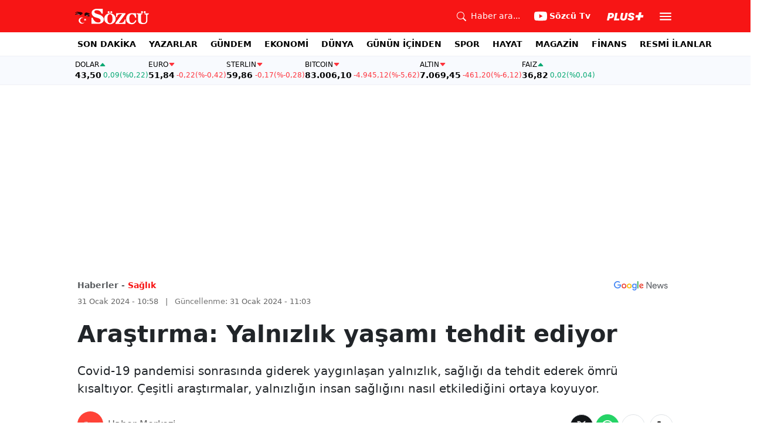

--- FILE ---
content_type: text/html; charset=utf-8
request_url: https://www.sozcu.com.tr/yalnizlik-yasami-tehdit-ediyor-p19254
body_size: 21705
content:
<!DOCTYPE html>
<html lang="tr">
<head>
    <meta charset="utf-8">
    <meta name="viewport" content="width=device-width, initial-scale=1">
    <link rel="dns-prefetch" href="https://sozcu01.sozcucdn.com"/>
    <link rel="dns-prefetch" href="https://firebase.googleapis.com"/>
    <link rel="dns-prefetch" href="https://www.gstatic.com"/>
    <link rel="dns-prefetch" href="https://www.googletagmanager.com"/>
    <link rel="dns-prefetch" href="https://securepubads.g.doubleclick.net"/>
    <link rel="dns-prefetch" href="https://googleads.g.doubleclick.net"/>
    <link rel="dns-prefetch" href="https://adservice.google.com.tr"/>
    <link rel="dns-prefetch" href="https://adservice.google.com"/>
    <link rel="dns-prefetch" href="https://www.googletagservices.com"/>
    <link rel="dns-prefetch" href="https://tpc.googlesyndication.com"/>
    <link rel="dns-prefetch" href="https://pagead2.googlesyndication.com"/>
    <link rel="dns-prefetch" href="https://static.criteo.net"/>
    <link rel="dns-prefetch" href="https://gatr.hit.gemius.pl"/>
    <link rel="dns-prefetch" href="https://medya.ilan.gov.tr"/>
    <link rel="dns-prefetch" href="https://cdn.jsdelivr.net"/>
    <link rel="dns-prefetch" href="https://av2.sozcu.com.tr"/>
    <link rel="dns-prefetch" href="https://www.sozcu.com.tr"/>
    <link rel="dns-prefetch" href="https://www.szctv.com.tr"/>
    <link rel="dns-prefetch" href="https://www.korkusuz.com.tr"/>
    <!-- Basın İlan Takip -->
    <script>!function(){var t=document.createElement("script");t.setAttribute("src",'https://cdn.p.analitik.bik.gov.tr/tracker'+(typeof Intl!=="undefined"?(typeof (Intl||"").PluralRules!=="undefined"?'1':typeof Promise!=="undefined"?'2':typeof MutationObserver!=='undefined'?'3':'4'):'4')+'.js'),t.setAttribute("data-website-id","2cd4bdca-c1a7-43f7-b0b3-05eb66b6331b"),t.setAttribute("data-host-url",'//2cd4bdca-c1a7-43f7-b0b3-05eb66b6331b.collector.p.analitik.bik.gov.tr'),document.head.appendChild(t)}();</script>
    <script> var script = document.createElement("script");script.src="//cdn-v2.p.analitik.bik.gov.tr/t-"+(typeof self !== "undefined" && self.crypto && typeof self.crypto.randomUUID === "function" ? "1-" : typeof Promise !== "undefined" ? "2-" : "3-")+"sozcu-com-tr-"+"0"+".js";document.head.appendChild(script);</script>
    
    <!-- Aps Tag -->
    <script>
        //load the apstag.js library
        !function(a9,a,p,s,t,A,g){if(a[a9])return;function q(c,r){a[a9]._Q.push([c,r])}a[a9]={init:function(){q("i",arguments)},fetchBids:function(){q("f",arguments)},setDisplayBids:function(){},targetingKeys:function(){return[]},_Q:[]};A=p.createElement(s);A.async=!0;A.src=t;g=p.getElementsByTagName(s)[0];g.parentNode.insertBefore(A,g)}("apstag",window,document,"script","//c.amazon-adsystem.com/aax2/apstag.js");
        //initialize the apstag.js library on the page to allow bidding
        apstag.init({
            pubID: 'dcfa1fed-b0d2-4af7-9c30-d3ac125401e9', //enter your pub ID here as shown above, it must within quotes
            adServer: 'googletag'
        });
    </script>
    <!-- Aps Tag -->
    <!-- ads -->
    <link rel="preload" fetchpriority="high" href="https://securepubads.g.doubleclick.net/tag/js/gpt.js" as="script"/>
    <link rel="preload" fetchpriority="high" href="/lib/adsv2_dist/prebid10.20.0.js?v=1HoETwfL0uj2n5TuEvoW7Mq5glUT4l8rDC_Ae7ARQR0" as="script" />
    <script async src="https://securepubads.g.doubleclick.net/tag/js/gpt.js"></script>
    <script async src="/lib/adsv2_dist/prebid10.20.0.js?v=1HoETwfL0uj2n5TuEvoW7Mq5glUT4l8rDC_Ae7ARQR0"></script>
    <link rel="stylesheet" href="/lib/css/bs-icons/bootstrap-icons.min.css?v=dlPushMDzVFy0HNKWpCM4Gm0WfqQKmtWlJl_zSEyho4">

    <!-- ads -->
    


    <meta name="robots" content="max-image-preview:large">
            <!-- domain tags -->
            <script type="text/javascript">
        const catSlug = 'saglik';
        const postId = '19254';
        window.postId=postId;
        const isEnabled=true;
        const isSecure=true;
        window.domainTag = window.domainTag || {cmd:[]};
        window.domainAdsConfForDesktop={isEnabled:isEnabled,isSecure:isSecure, targetingMap:{'tehlikeli': isSecure ? 'hayir':'evet', 'sistem': 'anasistem','tipi':'single', 'sozcuCat':catSlug, 'postId':postId}};
        window.domainAdsConfForMobile={isEnabled:isEnabled,isSecure:isSecure, targetingMap:{'tehlikeli': isSecure ? 'hayir':'evet', 'sistem': 'mobil','tipi':'single','mobilCat': catSlug, 'postId':postId}};
    </script>
            <link rel="modulepreload" crossorigin fetchpriority="high" href="/lib/adsv2_dist/postDetailPageClient_tr.js?v=O8lvoAkBhWmRN80f_xtoSsy6fFeGgAmUigM7FPQxtL8" />
            <script async="async" type="module" id="domainTag" src="/lib/adsv2_dist/postDetailPageClient_tr.js?v=O8lvoAkBhWmRN80f_xtoSsy6fFeGgAmUigM7FPQxtL8"></script>
            <!-- domain tags -->
            <script type="text/javascript" src="https://gatr.hit.gemius.pl/gplayer.js"></script>


        <link rel="amphtml" href="https://www.sozcu.com.tr/amp/yalnizlik-yasami-tehdit-ediyor-p19254"/>

    <link rel="canonical" href="https://www.sozcu.com.tr/yalnizlik-yasami-tehdit-ediyor-p19254"/>
    <!-- LOAD MORE SAYFALARI İÇİN TABOOLA COUNTER -->
    <script>
    window.page_counter = 0;
</script>
    <!-- /LOAD MORE SAYFALARI İÇİN TABOOLA COUNTER -->

    <link rel="stylesheet" href="/lib/css/swiper-bundle.css">

        <meta name="title" content="Araştırma: Yalnızlık yaşamı tehdit ediyor">
        <meta name="url"content="https://www.sozcu.com.tr/yalnizlik-yasami-tehdit-ediyor-p19254">
            <meta name="datePublished" content="2024-01-31T10:58:00&#x2B;0300">
            <meta name="dateModified" content="2024-01-31T11:03:25.4849097&#x2B;0300">
        <meta name="articleAuthor" content="Haber Merkezi">
                <meta name="articleSection" content="news">
        <title>Araştırma: Yalnızlık yaşamı tehdit ediyor - Sözcü</title>
        <meta name="description" content="Covid-19 pandemisi sonrasında giderek yaygınlaşan yalnızlık, sağlığı da tehdit ederek ömrü kısaltıyor. Çeşitli araştırmalar, yalnızlığın insan sağlığını nasıl etkilediğini ortaya koyuyor.">
        <script type="module" src="/lib/js/detay.js?v=xLZhUK9VxWk6q43PaG74LZs3DIWHV0Doq3M63G0ZVIU"></script>
        <link rel="stylesheet" href="/lib/css/detay.css?v=lcgpeHI0yy77qT6EiHmiViJouJuU_VdIQM96otCNuN0">
        <link rel="image_src" href="https://sozcu01.sozcucdn.com/sozcu/production/uploads/images/2024/1/301jpg-vhf-ZQ74akOTIs7AFLuTuQ.jpg?w=1270&amp;h=675&amp;mode=crop&amp;scale=both"/>
        <meta name="author" content="Haber Merkezi">
        <meta property="og:type" content="article">
        <meta property="og:title" content="Araştırma: Yalnızlık yaşamı tehdit ediyor - Sözcü Gazetesi">
        <meta property="og:description" content="Covid-19 pandemisi sonrasında giderek yaygınlaşan yalnızlık, sağlığı da tehdit ederek ömrü kısaltıyor. Çeşitli araştırmalar, yalnızlığın insan sağlığını nasıl etkilediğini ortaya koyuyor.">
        <meta property="og:url" content="https://www.sozcu.com.tr/yalnizlik-yasami-tehdit-ediyor-p19254">
        <meta property="og:image" content="https://sozcu01.sozcucdn.com/sozcu/production/uploads/images/2024/1/301jpg-vhf-ZQ74akOTIs7AFLuTuQ.jpg?w=1270&amp;h=675&amp;mode=crop&amp;scale=both"/>
        <meta property="og:image:width" content="1200">
        <meta property="og:image:height" content="675">
        <meta property="fb:app_id" content="1104414796238524">
        <meta property="fb:pages" content="151997251518179">
        <meta name="twitter:card" content="summary_large_image">
        <meta name="twitter:image" content="https://sozcu01.sozcucdn.com/sozcu/production/uploads/images/2024/1/301jpg-vhf-ZQ74akOTIs7AFLuTuQ.jpg?w=1200&amp;h=630&amp;mode=crop&amp;scale=both">
        <meta name="twitter:site" content="@gazetesozcu">
        <meta name="twitter:creator" content="@gazetesozcu">
        <meta name="twitter:title" content="Araştırma: Yalnızlık yaşamı tehdit ediyor - Sözcü Gazetesi">
        <meta name="twitter:description" content="Covid-19 pandemisi sonrasında giderek yaygınlaşan yalnızlık, sağlığı da tehdit ederek ömrü kısaltıyor. Çeşitli araştırmalar, yalnızlığın insan sağlığını nasıl etkilediğini ortaya koyuyor.">
        <meta name="twitter:image:alt" content="Araştırma: Yalnızlık yaşamı tehdit ediyor">
        <meta name="twitter:url" content="https://www.sozcu.com.tr/yalnizlik-yasami-tehdit-ediyor-p19254">
        <meta name="twitter:domain" content="https://www.sozcu.com.tr">

        <script src="/lib/js/sozcu_taboola.js"></script>
    <link rel="modulepreload" crossorigin href="/lib/js/share.js?v=WaN7Zt78k8R_oVGf6oW8SWwBnk40rr2tStnndTrPDm4">
    <link rel="modulepreload" crossorigin href="/lib/js/swiper-bundle.js?v=sMceKUCmVLIFItldG5JXfHWMSXuiDFZxJGYAqXOhG5s">
    <link rel="modulepreload" crossorigin href="/lib/js/articleParts.js?v=vrNJSBs3aa2O6EOqPBUJ7KLDzUIBDydTUPlxfYonQFk">
    <link rel="modulepreload" crossorigin href="/lib/js/helper.js?v=6oURW72NbnZrqPz5-ZPOSeAxmAICmvOXl41ErmnF4x4">
    <link rel="modulepreload" crossorigin href="/lib/js/modulepreload-polyfill.js?v=sKWwUco3rEao_0XDigkQZFQhdPvmAoa-3Fq-FJJnny4">
    <link rel="modulepreload" crossorigin href="/lib/js/articleFontSizer.js?v=aUgIQYahL37_iGZqtiWILvBZkucOn0jkz4VvYvgaxgQ">
    <link rel="modulepreload" crossorigin href="/lib/js/navigation.js?v=TxS8VmueGs1918oxWL3m9EBjCgT_PkR1Vc_9z0ERZQ4">
    <link rel="modulepreload" crossorigin href="/lib/js/storage.js?v=EqZT0J4pa4ibVauqOYTkhiBVh72eZrs3sBXDIcvl_Pk">
    <link rel="modulepreload" crossorigin href="/lib/js/swiper.js?v=pY7hFyFAMIh_RgUN3-aYb3OVbgAX4CdY8PZ_E_UFi1Y">


    <!-- Google Tag Manager -->
    <script type="text/javascript">
    window.dataLayer = window.dataLayer || [];
    (function(w,d,s,l,i){w[l]=w[l]||[];w[l].push({'gtm.start':
    new Date().getTime(),event:'gtm.js'});var f=d.getElementsByTagName(s)[0],
    j=d.createElement(s),dl=l!='dataLayer'?'&l='+l:'';j.async=true;j.src=
    'https://www.googletagmanager.com/gtm.js?id='+i+dl;f.parentNode.insertBefore(j,f);
    })(window,document,'script','dataLayer','GTM-5N9MP4V4');
    </script>
    <!-- End Google Tag Manager -->
    
        <meta name="robots" content="FOLLOW, INDEX"/>
    
    
    <link rel="shortcut icon" type="image/png" href="https://www.sozcu.com.tr/static/web/assets/favicon.webp"/>
    <meta name="yandex-verification" content="48b7534a3c451a0e"/>
    <script src="https://fws.forinvestcdn.com/f-ws.min.js"></script>
</head>
<body>
<!-- Google Tag Manager (noscript) -->
<noscript>
    <iframe src="https://www.googletagmanager.com/ns.html?id=GTM-5N9MP4V4"
            height="0" width="0" style="display:none;visibility:hidden">
    </iframe>
</noscript>
<!-- End Google Tag Manager (noscript) -->


<!-- Navbar -->
    
<!-- OFFCANVAS -->
<div class="offcanvas offcanvas-start" tabindex="-1" id="sideMenu" aria-labelledby="sideMenuLabel">
    <div class="offcanvas-body p-0">
        <div class="d-flex quick-access">
            <a href="/son-dakika" class="d-flex flex-column align-items-center">
                    <span class="mb-2">
                        <svg xmlns="http://www.w3.org/2000/svg" width="22" height="22" fill="currentColor"
                             class="bi bi-alarm" viewBox="0 0 16 16">
                            <path
                                d="M8.5 5.5a.5.5 0 0 0-1 0v3.362l-1.429 2.38a.5.5 0 1 0 .858.515l1.5-2.5A.5.5 0 0 0 8.5 9z"/>
                            <path
                                d="M6.5 0a.5.5 0 0 0 0 1H7v1.07a7.001 7.001 0 0 0-3.273 12.474l-.602.602a.5.5 0 0 0 .707.708l.746-.746A6.97 6.97 0 0 0 8 16a6.97 6.97 0 0 0 3.422-.892l.746.746a.5.5 0 0 0 .707-.708l-.601-.602A7.001 7.001 0 0 0 9 2.07V1h.5a.5.5 0 0 0 0-1zm1.038 3.018a6 6 0 0 1 .924 0 6 6 0 1 1-.924 0M0 3.5c0 .753.333 1.429.86 1.887A8.04 8.04 0 0 1 4.387 1.86 2.5 2.5 0 0 0 0 3.5M13.5 1c-.753 0-1.429.333-1.887.86a8.04 8.04 0 0 1 3.527 3.527A2.5 2.5 0 0 0 13.5 1"/>
                        </svg>
                    </span>
                <span class="small">Son Dakika</span>
            </a>
            <a href="/arama" class="d-flex flex-column align-items-center">
                    <span class="mb-2">
                        <svg xmlns="http://www.w3.org/2000/svg" width="22" height="22" fill="currentColor"
                             class="bi bi-search" viewBox="0 0 16 16">
                            <path
                                d="M11.742 10.344a6.5 6.5 0 1 0-1.397 1.398h-.001q.044.06.098.115l3.85 3.85a1 1 0 0 0 1.415-1.414l-3.85-3.85a1 1 0 0 0-.115-.1zM12 6.5a5.5 5.5 0 1 1-11 0 5.5 5.5 0 0 1 11 0"/>
                        </svg>
                    </span>
                <span class="small">Arama</span>
            </a>
            <a href="https://uyelik.sozcu.com.tr/giris" class="d-flex flex-column align-items-center">
                    <span class="mb-2">
                        <svg xmlns="http://www.w3.org/2000/svg" width="62.44" height="13.778"
                             viewBox="0 0 62.44 13.778"><path
                                d="M2.619-12.683-.062,0H3.656l.738-3.463H6.2C9.835-3.463,12.1-5.5,12.1-8.736c0-2.364-1.679-3.946-4.676-3.946ZM5.748-9.87h.976c1.063,0,1.644.466,1.644,1.468a2.072,2.072,0,0,1-2.145,2.18H4.966ZM21.384-3.041H16.225l2.048-9.642H14.546L11.848,0h8.886ZM28.028.22c2.9,0,5.194-1.564,5.748-4.192l1.837-8.71H31.887L30.226-4.8a2.02,2.02,0,0,1-2.039,1.881,1.623,1.623,0,0,1-1.793-1.591,3.272,3.272,0,0,1,.079-.677l1.591-7.5H24.337l-1.6,7.532a5.264,5.264,0,0,0-.114,1.081C22.623-1.529,24.68.22,28.028.22Zm7.189-3.955C35.227-1.23,37.239.22,40.658.22c3.349,0,5.634-1.661,5.634-4.333,0-1.828-.984-2.777-3.261-3.437l-1.389-.4c-1.02-.3-1.371-.65-1.371-1.16,0-.6.633-1.037,1.608-1.037,1.055,0,1.767.5,1.793,1.257h3.4c-.018-2.514-2.013-4.008-5.282-4.008-3.076,0-5.309,1.688-5.309,4.271,0,1.731,1.125,2.874,3.243,3.516l1.327.4c1.2.369,1.433.642,1.433,1.107,0,.633-.677,1.063-1.758,1.063-1.046,0-1.881-.5-1.986-1.2Zm21.9-1.116h4.395l.867-4.078H57.984l.984-4.629H54.75L53.766-8.93H49.371L48.5-4.852H52.9L51.914-.223h4.219Z"
                                transform="translate(0.062 13.559)" fill="#F71515"/></svg>
                    </span>
            </a>
        </div>
        <div class="d-flex align-items-center px-4 py-3" style="background-color:#F8FAFE">
            <div class="d-flex align-items-center flex-grow-1">
                <div id="dayNumber" class="fw-bold fs-2 me-2"></div>
                <div class="lh-1">
                    <div id="monthName" class="text-secondary"></div>
                    <div id="dayName" class="small"></div>
                </div>
            </div>
                <div class="d-flex align-items-center justify-content-between flex-grow-1">
                    <a href="https://www.sozcu.com.tr/finans/dolar"
                       class="currency-item lh-1 up">
                        <span class="currency-item-name position-relative">DOLAR</span>
                        <span class="d-flex flex-column align-items-start text-nowrap">
                            <span class="currency-item-value m-0">43,50</span>
                            <span>
                                <span class="currency-item-range">0,09</span> <span
                                    class="currency-item-range">(%0,22)</span>
                            </span>
                        </span>
                    </a>
                    <a href="https://www.sozcu.com.tr/finans/euro"
                       class="currency-item lh-1 down">
                        <span class="currency-item-name position-relative">EURO</span>
                        <span class="d-flex flex-column align-items-start text-nowrap">
                            <span class="currency-item-value m-0">51,84</span>
                            <span>
                                <span class="currency-item-range">-0,22</span> <span
                                    class="currency-item-range">(%-0,42)</span>
                            </span>
                        </span>
                    </a>
                </div>
        </div>
        <ul class="list-unstyled side-menu align-items-center p-4 border-bottom">
                <li>
                    <a target="_blank" href="https://www.sozcu.com.tr/son-dakika/"
                       class="fw-bold fs-5">SON DAKİKA</a>
                </li>
                <li>
                    <a target="_blank" href="https://www.sozcu.com.tr/yazarlar"
                       class="fw-bold fs-5">YAZARLAR</a>
                </li>
                <li>
                    <a target="_blank" href="/gundem"
                       class="fw-bold fs-5">GÜNDEM</a>
                </li>
                <li>
                    <a target="_blank" href="/ekonomi"
                       class="fw-bold fs-5">EKONOMİ</a>
                </li>
                <li>
                    <a target="_blank" href="/dunya"
                       class="fw-bold fs-5">DÜNYA</a>
                </li>
                <li>
                    <a target="_blank" href="/gunun-icinden"
                       class="fw-bold fs-5">GÜNÜN İÇİNDEN</a>
                </li>
                <li>
                    <a target="_blank" href="/spor"
                       class="fw-bold fs-5">SPOR</a>
                </li>
                <li>
                    <a target="_blank" href="/hayat"
                       class="fw-bold fs-5">HAYAT</a>
                </li>
                <li>
                    <a target="_blank" href="/magazin"
                       class="fw-bold fs-5">MAGAZİN</a>
                </li>
                <li>
                    <a target="_blank" href="https://www.sozcu.com.tr/egazete"
                       class="fw-bold fs-5">E-GAZETE</a>
                </li>
                <li>
                    <a target="_blank" href="/otomotiv"
                       class="fw-bold fs-5">OTOMOTİV</a>
                </li>
                <li>
                    <a target="_blank" href="/finans"
                       class="fw-bold fs-5">FİNANS</a>
                </li>
                <li>
                    <a target="_blank" href="/bilim-teknoloji"
                       class="fw-bold fs-5">TEKNOLOJİ</a>
                </li>
                <li>
                    <a target="_blank" href="https://www.sozcu.com.tr/resmi-ilanlar"
                       class="fw-bold fs-5">RESMİ İLANLAR</a>
                </li>
        </ul>
        <div class="px-4 mb-5">
            <div class="text-secondary mb-3">Sosyal Medya</div>
            <div class="social-pages mb-4 d-flex">
                <a href="https://www.instagram.com/sozcucomtr/" target="_blank" rel="noopener"
                   class="social-page-button border rounded-3" aria-label="İnstagram">
                    <svg xmlns="http://www.w3.org/2000/svg" width="20.356" height="20.36" viewBox="0 0 20.356 20.36">
                        <g transform="translate(-0.449)">
                            <path
                                d="M20.754,5.986a7.44,7.44,0,0,0-.473-2.47A5.216,5.216,0,0,0,17.3.537a7.459,7.459,0,0,0-2.47-.473C13.742.012,13.4,0,10.631,0s-3.11.012-4.2.06a7.442,7.442,0,0,0-2.47.473A4.968,4.968,0,0,0,2.16,1.71a5.013,5.013,0,0,0-1.173,1.8,7.46,7.46,0,0,0-.473,2.47c-.052,1.09-.064,1.436-.064,4.2s.012,3.11.06,4.2a7.439,7.439,0,0,0,.473,2.47,5.215,5.215,0,0,0,2.979,2.979,7.46,7.46,0,0,0,2.47.473c1.086.048,1.432.06,4.2.06s3.11-.012,4.2-.06a7.438,7.438,0,0,0,2.47-.473,5.208,5.208,0,0,0,2.979-2.979,7.465,7.465,0,0,0,.473-2.47c.048-1.086.06-1.432.06-4.2S20.8,7.072,20.754,5.986ZM18.92,14.3a5.581,5.581,0,0,1-.35,1.889,3.377,3.377,0,0,1-1.933,1.933,5.6,5.6,0,0,1-1.889.35c-1.074.048-1.4.06-4.113.06s-3.043-.012-4.113-.06a5.578,5.578,0,0,1-1.889-.35,3.133,3.133,0,0,1-1.169-.76,3.165,3.165,0,0,1-.76-1.169,5.6,5.6,0,0,1-.35-1.889c-.048-1.074-.06-1.4-.06-4.113s.012-3.043.06-4.113A5.578,5.578,0,0,1,2.7,4.188a3.1,3.1,0,0,1,.764-1.169,3.161,3.161,0,0,1,1.169-.76,5.6,5.6,0,0,1,1.889-.35c1.074-.048,1.4-.06,4.113-.06s3.043.012,4.113.06a5.581,5.581,0,0,1,1.889.35,3.131,3.131,0,0,1,1.169.76,3.165,3.165,0,0,1,.76,1.169,5.6,5.6,0,0,1,.35,1.889c.048,1.074.06,1.4.06,4.113S18.968,13.225,18.92,14.3Zm0,0"
                                transform="translate(0 0)" fill="#444"/>
                            <path
                                d="M130.18,124.5a5.23,5.23,0,1,0,5.23,5.23A5.232,5.232,0,0,0,130.18,124.5Zm0,8.623a3.393,3.393,0,1,1,3.393-3.393A3.393,3.393,0,0,1,130.18,133.123Zm0,0"
                                transform="translate(-119.548 -119.548)" fill="#444"/>
                            <path
                                d="M364.891,89.823A1.221,1.221,0,1,1,363.67,88.6,1.221,1.221,0,0,1,364.891,89.823Zm0,0"
                                transform="translate(-347.602 -85.078)" fill="#444"/>
                        </g>
                    </svg>
                </a>
                <a href="https://www.facebook.com/sozcugazetesi/" target="_blank" rel="noopener"
                   class="social-page-button border rounded-3" aria-label="Facebook">
                    <svg xmlns="http://www.w3.org/2000/svg" width="9.476" height="18.949" viewBox="0 0 9.476 18.949">
                        <path
                            d="M13.933,3.146h1.73V.133A22.339,22.339,0,0,0,13.142,0c-2.494,0-4.2,1.569-4.2,4.452V7.106H6.187v3.368H8.939V18.95h3.375V10.475h2.641l.419-3.368H12.313V4.786c0-.974.263-1.64,1.619-1.64Z"
                            transform="translate(-6.187)" fill="#444"/>
                    </svg>
                </a>
                <a href="https://twitter.com/gazetesozcu" target="_blank" rel="noopener"
                   class="social-page-button border rounded-3" aria-label="Twitter">
                    <svg xmlns="http://www.w3.org/2000/svg" width="16" height="16" fill="#444" class="bi bi-twitter-x"
                         viewBox="0 0 16 16">
                        <path
                            d="M12.6.75h2.454l-5.36 6.142L16 15.25h-4.937l-3.867-5.07-4.425 5.07H.316l5.733-6.57L0 .75h5.063l3.495 4.633L12.601.75Zm-.86 13.028h1.36L4.323 2.145H2.865z"/>
                    </svg>
                </a>
                <a href="https://www.youtube.com/channel/UCOulx_rep5O4i9y6AyDqVvw" target="_blank" rel="noopener"
                   class="social-page-button border rounded-3" aria-label="Youtube">
                    <svg xmlns="http://www.w3.org/2000/svg" width="17.711" height="12.4" viewBox="0 0 17.711 12.4">
                        <path
                            d="M17.346-4.142A2.219,2.219,0,0,0,15.785-5.7a51.842,51.842,0,0,0-6.93-.379,53.862,53.862,0,0,0-6.93.365A2.264,2.264,0,0,0,.365-4.142,23.38,23.38,0,0,0,0,.118a23.294,23.294,0,0,0,.365,4.26A2.219,2.219,0,0,0,1.926,5.939a51.936,51.936,0,0,0,6.93.379,53.862,53.862,0,0,0,6.93-.365,2.219,2.219,0,0,0,1.561-1.561,23.388,23.388,0,0,0,.365-4.26A22.194,22.194,0,0,0,17.346-4.142ZM7.09,2.774v-5.31L11.7.118Zm0,0"
                            transform="translate(0 6.082)" fill="#444"/>
                    </svg>
                </a>
                <a href="https://www.dailymotion.com/Sozcu" target="_blank" rel="noopener"
                   class="social-page-button border rounded-3" aria-label="Dailymotion">
                    <svg xmlns="http://www.w3.org/2000/svg" width="13.714" height="17.696" viewBox="0 0 13.714 17.696">
                        <g transform="translate(113.142 -247.369)">
                            <path
                                d="M-93.164,249.854v17.572h-3.72V266.08a5.375,5.375,0,0,1-3.843,1.471,6.322,6.322,0,0,1-6.151-6.485,6.489,6.489,0,0,1,6.151-6.525,5.335,5.335,0,0,1,3.843,1.518V250.6Zm-6.72,14.284A3.139,3.139,0,0,0-96.747,261a3.139,3.139,0,0,0-3.136-3.137A3.139,3.139,0,0,0-103.02,261,3.139,3.139,0,0,0-99.884,264.138Z"
                                transform="translate(-6.264 -2.485)" fill="#444"/>
                        </g>
                    </svg>
                </a>
            </div>
        </div>
        <div class="d-flex flex-column px-4 mb-5">
            <a href="https://apps.apple.com/tr/app/s%C3%B6zc%C3%BC-gazetesi-haberler/id405952318?l=tr" class="mb-3">
                <img src="/lib/img/_appstore.svg" alt="">
            </a>
            <a href="https://play.google.com/store/apps/details?id=org.studionord.sozcu.gazete&hl=tr&gl=US&pli=1"
               class="mb-3">
                <img src="/lib/img/_playstore.svg" alt="">
            </a>
            <a href="https://appgallery.huawei.com/app/C112215613" class="mb-3">
                <img src="/lib/img/_appgallery.svg" alt="">
            </a>
        </div>
    </div>
</div>
<!-- /OFFCANVAS -->
<!-- NAVBAR -->
<div class="navbar ">
    <div class="container px-2"><a href="/" class="logo">
            <img src="/static/web/assets/logo.svg" alt=""> </a>

        <div class="d-flex align-items-center">
            <a href="/arama" class="d-flex align-items-center text-white me-2 me-lg-4">
                <span class="">
                    <svg xmlns="http://www.w3.org/2000/svg" width="16" height="16" fill="currentColor"
                         class="bi bi-search" viewBox="0 0 16 16">
                      <path
                          d="M11.742 10.344a6.5 6.5 0 1 0-1.397 1.398h-.001q.044.06.098.115l3.85 3.85a1 1 0 0 0 1.415-1.414l-3.85-3.85a1 1 0 0 0-.115-.1zM12 6.5a5.5 5.5 0 1 1-11 0 5.5 5.5 0 0 1 11 0"/>
                    </svg>
                </span>
                <span class="small d-none d-lg-block ms-2">Haber ara...</span>
            </a>

            <a href="https://www.youtube.com/channel/UCOulx_rep5O4i9y6AyDqVvw" target="_blank" rel="nofollow"
               class="d-flex align-items-center text-white me-2 me-lg-4">
                <span class="">
                    <svg xmlns="http://www.w3.org/2000/svg" width="22" height="22" fill="currentColor"
                         class="bi bi-youtube" viewBox="0 0 16 16">
                      <path
                          d="M8.051 1.999h.089c.822.003 4.987.033 6.11.335a2.01 2.01 0 0 1 1.415 1.42c.101.38.172.883.22 1.402l.01.104.022.26.008.104c.065.914.073 1.77.074 1.957v.075c-.001.194-.01 1.108-.082 2.06l-.008.105-.009.104c-.05.572-.124 1.14-.235 1.558a2.01 2.01 0 0 1-1.415 1.42c-1.16.312-5.569.334-6.18.335h-.142c-.309 0-1.587-.006-2.927-.052l-.17-.006-.087-.004-.171-.007-.171-.007c-1.11-.049-2.167-.128-2.654-.26a2.01 2.01 0 0 1-1.415-1.419c-.111-.417-.185-.986-.235-1.558L.09 9.82l-.008-.104A31 31 0 0 1 0 7.68v-.123c.002-.215.01-.958.064-1.778l.007-.103.003-.052.008-.104.022-.26.01-.104c.048-.519.119-1.023.22-1.402a2.01 2.01 0 0 1 1.415-1.42c.487-.13 1.544-.21 2.654-.26l.17-.007.172-.006.086-.003.171-.007A100 100 0 0 1 7.858 2zM6.4 5.209v4.818l4.157-2.408z"/>
                    </svg>
                </span>
                <span class="fw-bold small d-none d-sm-block ms-1">Sözcü Tv</span>
            </a>

            <div class="dropdown me-1 me-lg-3 user-area">
                <button class="btn btn-sm text-white shadow-none border-0 rounded-0 p-1" type="button"
                        data-bs-toggle="dropdown">
                    <img loading="lazy" src="/lib/img/plus_icon.svg" alt="Sözcü Plus" height="14">
                </button>
                <ul class="dropdown-menu dropdown-menu-end shadow border-0 rounded-0">
                    <li>
                        <a class="dropdown-item fw-semibold py-2 px-3" href="https://uyelik.sozcu.com.tr/giris?base_url=https%3A%2F%2Fwww.sozcu.com.tr%2F">Giriş Yap</a>
                    </li>
                    <li>
                        <a class="dropdown-item fw-semibold py-2 px-3" href="https://uyelik.sozcu.com.tr/kayit?base_url=https%3A%2F%2Fwww.sozcu.com.tr%2F">Abone Ol</a>
                    </li>
                    <li class="dropdown-divider"></li>
                    <li>
                        <a class="dropdown-item fw-semibold py-2 px-3" href="#">Daha fazla bilgi al</a>
                    </li>
                </ul>
            </div>

            <button type="button" name="menu" class="menuButton btn p-0 shadow-none border-0" data-bs-toggle="offcanvas"
                    href="#sideMenu">
                <svg xmlns="http://www.w3.org/2000/svg" height="26px" viewBox="0 -960 960 960" width="26px"
                     fill="#ffffff">
                    <path d="M120-240v-80h720v80H120Zm0-200v-80h720v80H120Zm0-200v-80h720v80H120Z"></path>
                </svg>
            </button>
        </div>
    </div>
</div>
<!-- /NAVBAR -->

<div class="sub-navbar d-none d-lg-block">
    <div class="container">
        <ul class="d-flex list-unstyled small m-0 main-menu">
                        <li>
                            <a target="_blank"
                               href="https://www.sozcu.com.tr/son-dakika/">SON DAKİKA</a>
                        </li>
                        <li>
                            <a target="_blank"
                               href="https://www.sozcu.com.tr/yazarlar">YAZARLAR</a>
                        </li>
                        <li>
                            <a target="_blank"
                               href="/gundem">GÜNDEM</a>
                        </li>
                        <li>
                            <a target="_blank"
                               href="/ekonomi">EKONOMİ</a>
                        </li>
                        <li>
                            <a target="_blank"
                               href="/dunya">DÜNYA</a>
                        </li>
                        <li>
                            <a target="_blank"
                               href="/gunun-icinden">GÜNÜN İÇİNDEN</a>
                        </li>
                        <li>
                            <a target="_blank"
                               href="/spor">SPOR</a>
                        </li>
                        <li>
                            <a target="_blank"
                               href="/hayat">HAYAT</a>
                        </li>
                        <li>
                            <a target="_blank"
                               href="/magazin">MAGAZİN</a>
                        </li>
                        <li>
                            <a target="_self"
                               href="/finans">FİNANS</a>
                        </li>
                        <li>
                            <a target="_blank"
                               href="https://www.sozcu.com.tr/resmi-ilanlar">RESMİ İLANLAR</a>
                        </li>
        </ul>
    </div>
</div>

<!-- CURRENCY TICKER -->
<div class="currency mb-4" style="padding: 8px 2px;">
    <div class="container p-0 px-lg-2 lh-1">
        <div class="marquee-container">
                <a href="https://www.sozcu.com.tr/finans/dolar"
                   class="currency-item up">
                    <span class="currency-item-name" data-currency="TRY">DOLAR</span>
                    <span class="text-nowrap">
                            <span class="currency-item-value">43,50</span>
                            <span>
                                <span class="currency-item-range">0,09</span> <span
                                    class="currency-item-range">(%0,22)</span>
                            </span>
                        </span>
                </a>
                <a href="https://www.sozcu.com.tr/finans/euro"
                   class="currency-item down">
                    <span class="currency-item-name" data-currency="TRY">EURO</span>
                    <span class="text-nowrap">
                            <span class="currency-item-value">51,84</span>
                            <span>
                                <span class="currency-item-range">-0,22</span> <span
                                    class="currency-item-range">(%-0,42)</span>
                            </span>
                        </span>
                </a>
                <a href="https://www.sozcu.com.tr/finans/sterlin"
                   class="currency-item down">
                    <span class="currency-item-name" data-currency="TRY">STERLIN</span>
                    <span class="text-nowrap">
                            <span class="currency-item-value">59,86</span>
                            <span>
                                <span class="currency-item-range">-0,17</span> <span
                                    class="currency-item-range">(%-0,28)</span>
                            </span>
                        </span>
                </a>
                <a href="https://www.sozcu.com.tr/finans/bitcoin"
                   class="currency-item down">
                    <span class="currency-item-name" data-currency="USDT">BITCOIN</span>
                    <span class="text-nowrap">
                            <span class="currency-item-value">83.006,10</span>
                            <span>
                                <span class="currency-item-range">-4.945,12</span> <span
                                    class="currency-item-range">(%-5,62)</span>
                            </span>
                        </span>
                </a>
                <a href="https://www.sozcu.com.tr/finans/gram-altin"
                   class="currency-item down">
                    <span class="currency-item-name" data-currency="TRY">ALTIN</span>
                    <span class="text-nowrap">
                            <span class="currency-item-value">7.069,45</span>
                            <span>
                                <span class="currency-item-range">-461,20</span> <span
                                    class="currency-item-range">(%-6,12)</span>
                            </span>
                        </span>
                </a>
                <a href="https://www.sozcu.com.tr/finans/faiz"
                   class="currency-item up">
                    <span class="currency-item-name" data-currency="TRY">FAİZ</span>
                    <span class="text-nowrap">
                            <span class="currency-item-value">36,82</span>
                            <span>
                                <span class="currency-item-range">0,02</span> <span
                                    class="currency-item-range">(%0,04)</span>
                            </span>
                        </span>
                </a>
        </div>
    </div>
</div>
<!-- /CURRENCY TICKER -->

<!-- /Navbar -->


    
<div class="container position-relative mb-4">
        <div class="ad pageskin-top">
    <div id="div-sozcu_anasayfa_pageskin_tepe" style="display: none;"></div> 
    <div id="div-sozcu_gen_pageskin_tepe" style="display: none;"></div>
</div>

        <div class="ad masthead masthead-main mb-4">
             
    <div id="div-sozcu_masthead" style="display: none;"></div>
    <div id="div-sozcu_mobile_320x50" style="display: none;"></div>
          
    <div id="div-sozcu_gen_masthead" style="display: none;"></div>
    <div id="div-sozcu_m_gen_masthead" style="display: none;"></div> 
        </div>
        <div class="ad ad-cols d-none d-lg-block">
    <div class="ad-col ad-col-left text-end">
        <div class="ad-col-container">
            <div id="div-sozcu_gen_left" style="display: none;"></div>
        </div>
    </div>
    <div class="ad-col ad-col-right">
        <div class="ad-col-container">
            <div id="div-sozcu_gen_right" style="display: none;"></div>
        </div>
    </div>
</div>

<div class="news-body"
     data-url="https://www.sozcu.com.tr/feeds/simpleposts?excludePostId=19254&amp;handler=TrendPost"
     data-adv="False">
<div class="row mb-5">
<div class="col-lg-12">
    <header class="mb-4">
        <div class="d-flex align-items-center justify-content-between breadcrumb">
            <div class="pe-2">
                <a href="https://www.sozcu.com.tr" class="text-muted small fw-bold lh-1">Haberler -</a>
                <a href="https://www.sozcu.com.tr/saglik" class="small fw-bold text-primary text-nowrap lh-1">Sağlık</a>

            </div>
            <div class="googleNews d-flex align-items-center">
                <a class="btn btn-sm" href="https://news.google.com/publications/CAAqBwgKMPefoQkwz8lx?r=3&oc=1&hl=tr&gl=TR&ceid=TR:tr" target="_blank" rel="nofollow noopener" title="Abone Ol">
                    <img fetchpriority="low" loading="lazy" src="/lib/img/googlenews.svg" alt="Google News" height="16">
                </a>
            </div>
        </div>
        <div class="content-meta-dates mb-4">
            <span class="content-meta-date">
                <time datetime="2024-01-31T10:58:00&#x2B;03:00">31 Ocak 2024 - 10:58</time>
            </span>
                <span class="content-meta-date">
                    <span>Güncellenme:</span> <time datetime="2024-01-31T11:03:25&#x2B;03:00">31 Ocak 2024 - 11:03</time>
                </span>
        </div>
        <h1 class="fw-bold mb-4">Araştırma: Yalnızlık yaşamı tehdit ediyor</h1>
        <h2 class="description mb-4 fw-medium fs-5 lh-base">Covid-19 pandemisi sonrasında giderek yaygınlaşan yalnızlık, sağlığı da tehdit ederek ömrü kısaltıyor. Çeşitli araştırmalar, yalnızlığın insan sağlığını nasıl etkilediğini ortaya koyuyor.</h2>
        <div class="content-meta">
            <div class="content-meta-info">
                <div class="content-meta-name">
                    <span class="d-flex align-items-center">
                            <span class="img-holder me-2">
                                <img src="https://sozcu01.sozcucdn.com/sozcu/development/uploads/images/2023/11/sozcu-logopng-zyjsNJXLvUC2KodxWCoIPQ.png?w=90&h=90&mode=crop&scale=both" alt="Haber Merkezi">

                            </span>
Haber Merkezi                    </span>
                </div>
            </div>
            <div class="share-area">
                <div>
                    <div class="share-actions me-2">
                        <button aria-label="Twitter'da Paylaş" class="btn btn-option border p-0 me-1 share-on-twitter" data-url="https://www.sozcu.com.tr/yalnizlik-yasami-tehdit-ediyor-p19254" data-company="gazetesozcu" data-title="Araştırma: Yalnızlık yaşamı tehdit ediyor">
                            <i class="bi bi-twitter-x"></i>
                        </button>
                        <a href="whatsapp://send?text=Araştırma: Yalnızlık yaşamı tehdit ediyor - https://www.sozcu.com.tr/yalnizlik-yasami-tehdit-ediyor-p19254" aria-label="Whatsapp'da Paylaş" class="btn btn-option border me-1 share-on-whatsapp" data-action="share/whatsapp/share">
                            <i class="bi bi-whatsapp fs-5"></i>
                        </a>

                        <div class="dropdown">
                            <button class="btn btn-option border p-0" type="button" data-bs-toggle="dropdown" aria-expanded="false">
                                <i class="bi bi-three-dots fs-5"></i>
                            </button>
                            <ul class="dropdown-menu dropdown-menu-end">
                                <li>
                                    <button type="button" class="dropdown-item share-on-facebook" data-url="https://www.sozcu.com.tr/yalnizlik-yasami-tehdit-ediyor-p19254">
                                        <i class="bi bi-facebook"></i> Facebook ile paylaş
                                    </button>
                                </li>
                                <li>
                                    <button type="button" class="dropdown-item share-on-messenger" data-url="https://www.sozcu.com.tr/yalnizlik-yasami-tehdit-ediyor-p19254">
                                        <i class="bi bi-messenger"></i>
                                        Messenger ile gönder
                                    </button>
                                </li>
                                <li>
                                    <a class="dropdown-item" href="mailto:?subject=Haber&amp;body=Sözcü - Araştırma: Yalnızlık yaşamı tehdit ediyor https://www.sozcu.com.tr/yalnizlik-yasami-tehdit-ediyor-p19254" target="_blank" aria-label="E-posta ile Paylaş">
                                        <i class="bi bi-envelope"></i>
                                        E-posta ile gönder
                                    </a>
                                </li>
                            </ul>
                        </div>
                    </div>
                    <div class="content-options">
                        <div class="dropdown">
                            <button class="btn btn-option btn-type dropdown-toggle no-arrow border" type="button" id="fontSize" data-bs-toggle="dropdown" aria-expanded="false" aria-label="Yazı boyutu"></button>
                            <ul class="dropdown-menu dropdown-menu-end" aria-labelledby="fontSize">
                                <li>
                                    <span class="dropdown-item btn fontSizeLarge">Yazıları büyüt</span>
                                </li>
                                <li>
                                    <span class="dropdown-item btn fontSizeSmall">Yazıları küçült</span>
                                </li>
                                <li>
                                    <span class="dropdown-item btn fontSizeZero">Standart boyut</span>
                                </li>
                            </ul>
                        </div>
                    </div>
                </div>
            </div>
        </div>

    </header>
</div>
<div class="col-lg-8 ">

    <!-- ARTICLE -->
    <article data-url="/yalnizlik-yasami-tehdit-ediyor-p19254" data-title="Araştırma: Yalnızlık yaşamı tehdit ediyor">
        <!-- ANA GÖRSEL YA DA VİDEO -->
        <div class="main-image img-holder wide radius-base mb-4">
                <img src="https://sozcu01.sozcucdn.com/sozcu/production/uploads/images/2024/1/301jpg-vhf-ZQ74akOTIs7AFLuTuQ.jpg?w=776&amp;h=436&amp;mode=crop&amp;scale=both" alt="Araştırma: Yalnızlık yaşamı tehdit ediyor">
        </div>
        <div class="row">
            <div class="col-lg-12 mx-auto position-relative">
                <div class="article-body" property="articleBody" data-adv="False" data-author="False">
                    <p>İnsanları depresyona ve kaygılı bir ruh haline daha yatkın hale getiren yalnızlık, her yıl y&uuml;zbinlerce insanın hayatına da mal olabiliyor.</p>
<p>Daily Mail&rsquo;in haberine g&ouml;re, ge&ccedil;en hafta İngiliz Kalp Vakfı'nın kalp hastalığından erken &ouml;l&uuml;mlerin arttığını g&ouml;steren yeni verileri yayınlandı. Bunda bir dizi fakt&ouml;r rol oynasa da, yalnız olduklarını bildiren insanların sayısındaki artışla da &ouml;rt&uuml;ş&uuml;yor.</p>
<p>Uzmanlar artık yalnızlığın, insan sağlığını iyileştirmek i&ccedil;in dikkate alınması ve &ccedil;&ouml;z&uuml;lmesi gereken bir problem olduğunu savunuyor.&nbsp;</p>
<p>2012 yılında ABD'deki Harvard Tıp Fak&uuml;ltesi'ndeki halk sağlığı uzmanları tarafından 50 yaş &uuml;st&uuml; 5.000'den fazla kişi &uuml;zerinde yapılan bir araştırma, fel&ccedil; veya kalp krizi ge&ccedil;irme riskinin, emekli olan kişilerde y&uuml;zde 40 daha y&uuml;ksek olduğunu ortaya &ccedil;ıkardı.&nbsp;</p>
<p><img id="83607" class="data-image" src="https://sozcu01.sozcucdn.com/sozcu/production/uploads/images/2024/1/shutterstock1981359800-2jpg-HQvYUML6r0mJZCjhAwq0kA.jpg" data-id="83607" /></p>
<p>2016 yılında Heart dergisinde yayınlanan b&uuml;y&uuml;k bir incelemede, York &Uuml;niversitesi'ndeki araştırmacılar 23 makaleden (35.000'den fazla katılımcıyla) elde edilen verilere baktı. Yalnızlığın kalp krizi riskini y&uuml;zde 29, fel&ccedil; riskini ise y&uuml;zde 33 artırdığını buldular.</p>
<p>Ge&ccedil;tiğimiz yıl Lancet Halk Sağlığı'nda yapılan bir araştırma, yalnız olanların enfeksiyon nedeniyle hastaneye kaldırılma ihtimalinin, yalnız olmayanlara g&ouml;re y&uuml;zde 12 daha y&uuml;ksek olduğunu g&ouml;sterdi.</p>
<p>2023'te D&uuml;nya Sağlık &Ouml;rg&uuml;t&uuml; yalnızlığın acil bir k&uuml;resel sağlık tehdidi olduğunu ilan etti ve obezite veya egzersiz eksikliğinden daha b&uuml;y&uuml;k olduğunu s&ouml;yledi.&nbsp;</p>
<p>Uzmanlar, yalnızlığın erken &ouml;l&uuml;m riskini artırmasıyla ilgili olarak stres tepkisini tetikleyerek kan basıncında artışa yol a&ccedil;tığını s&ouml;yl&uuml;yor. Bu stres tepkisi aynı zamanda v&uuml;cutta sitokin adı verilen ve erken yaşlanmanın bilinen bir nedeni olan iltihaplanmaya neden olan kimyasalları da etkiliyor.</p>
                </div>
                    <p class="small text-secondary">
                        www.sozcu.com.tr internet sitesinde yayınlanan yazı, haber ve fotoğrafların her türlü telif hakkı Mega Ajans 
                        ve Rek. Tic. A.Ş'ye aittir. İzin alınmadan, kaynak gösterilerek dahi iktibas edilemez.
                    </p>
                <div class="reactions mb-5">
                    <h3 class="fs-4 mb-4">Bu habere emoji ile tepki ver</h3>
                    <div class="reaction-list border rounded-pill d-inline-grid">
                        <div>
                            <button class="post-reaction"
                                    data-reaction-name="Kızgın"
                                    data-reaction-count="0"
                                    data-reaction-full-count="0"
                                    data-post-id="19254" data-emotion-id="Angry">
                                <img src="/lib/img/emoji/angry.png" width="44" height="44" alt="Kızgın">
                            </button>
                        </div>
                        <div>
                            <button class="post-reaction"
                                    data-reaction-name="Bayıldım"
                                    data-reaction-count="0"
                                    data-reaction-full-count="0"
                                    data-post-id="19254" data-emotion-id="Gorgeous">
                                <img src="/lib/img/emoji/gorgeous.png" width="44" height="44" alt="Bayıldım">
                            </button>
                        </div>
                        <div>
                            <button class="post-reaction"
                                    data-reaction-name="Hahaha"
                                    data-reaction-count="0"
                                    data-reaction-full-count="0"
                                    data-post-id="19254" data-emotion-id="Happy">
                                <img src="/lib/img/emoji/happy.png" width="44" height="44" alt="Hahaha">
                            </button>
                        </div>
                        <div>
                            <button class="post-reaction"
                                    data-reaction-name="Beğendim"
                                    data-reaction-count="0"
                                    data-reaction-full-count="0"
                                    data-post-id="19254" data-emotion-id="Liked">
                                <img src="/lib/img/emoji/liked.png" width="44" height="44" alt="Beğendim">
                            </button>
                        </div>
                        <div>
                            <button class="post-reaction"
                                    data-reaction-name="Muhteşem"
                                    data-reaction-count="0"
                                    data-reaction-full-count="0"
                                    data-post-id="19254" data-emotion-id="Amazing">
                                <img src="/lib/img/emoji/amazing.png" width="44" height="44" alt="Muhteşem">
                            </button>
                        </div>
                        <div>
                            <button class="post-reaction"
                                    data-reaction-name="Üzgün"
                                    data-reaction-count="0"
                                    data-reaction-full-count="0"
                                    data-post-id="19254" data-emotion-id="Sad">
                                <img src="/lib/img/emoji/sad.png" width="44" height="44" alt="Üzgün">
                            </button>
                        </div>
                        <div>
                            <button class="post-reaction"
                                    data-reaction-name="İnanılmaz"
                                    data-reaction-count="0"
                                    data-reaction-full-count="0"
                                    data-post-id="19254" data-emotion-id="Incredible">
                                <img src="/lib/img/emoji/incredible.png" width="44" height="44" alt="İnanılmaz">
                            </button>
                        </div>
                    </div>
                </div>

                        <div class="related">
                            <div class="row">
                                <div class="col-lg-5 mb-3 mb-lg-0">
                                    <a href="https://www.sozcu.com.tr/bilimsel-arastirma-yalnizlik-insana-iyi-geliyor-p5835?utm_source=haberdetay_1&utm_medium=free&utm_campaign=ilgiliHaber" target="_blank" class="img-holder wide">
                                        <picture>
                                            <source media="(min-width:992px)" srcset="https://sozcu01.sozcucdn.com/sozcu/production/uploads/images/2023/12/shutterstock1667279608jpg-OL_pt6TlHEiDOVX7uBWrxA.jpg?w=288&amp;h=162&amp;mode=crop&amp;scale=both">
                                            <source media="(min-width:576px)" srcset="https://sozcu01.sozcucdn.com/sozcu/production/uploads/images/2023/12/shutterstock1667279608jpg-OL_pt6TlHEiDOVX7uBWrxA.jpg?w=288&amp;h=162&amp;mode=crop&amp;scale=both">
                                            <img fetchpriority="low" loading="lazy" src="https://sozcu01.sozcucdn.com/sozcu/production/uploads/images/2023/12/shutterstock1667279608jpg-OL_pt6TlHEiDOVX7uBWrxA.jpg?w=288&amp;h=162&amp;mode=crop&amp;scale=both" alt="Bilimsel araştırma: Yalnızlık insana iyi geliyor">
                                        </picture>
                                    </a>
                                </div>
                                <div class="col-lg-7">
                                    <a href="https://www.sozcu.com.tr/bilimsel-arastirma-yalnizlik-insana-iyi-geliyor-p5835?utm_source=haberdetay_1&utm_medium=free&utm_campaign=ilgiliHaber" class="d-flex flex-column justify-content-center h-100">
                                        <span class="fw-bold text-primary mb-2">İlginizi Çekebilir</span>
                                        <span class="fw-bold fs-5">Bilimsel araştırma: Yalnızlık insana iyi geliyor</span>
                                    </a>
                                </div>
                            </div>
                        </div>
                        <div class="related">
                            <div class="row">
                                <div class="col-lg-5 mb-3 mb-lg-0">
                                    <a href="https://www.sozcu.com.tr/metrelerce-yuksekte-bir-metrekare-icinde-mesai-en-cok-yalnizlik-zorluyor-p14333?utm_source=haberdetay_1&utm_medium=free&utm_campaign=ilgiliHaber" target="_blank" class="img-holder wide">
                                        <picture>
                                            <source media="(min-width:992px)" srcset="https://sozcu01.sozcucdn.com/sozcu/production/uploads/images/2024/1/ankaraaajpeg-kTcFez09AUax3JaV-Jy1kw.jpeg?w=288&amp;h=162&amp;mode=crop&amp;scale=both">
                                            <source media="(min-width:576px)" srcset="https://sozcu01.sozcucdn.com/sozcu/production/uploads/images/2024/1/ankaraaajpeg-kTcFez09AUax3JaV-Jy1kw.jpeg?w=288&amp;h=162&amp;mode=crop&amp;scale=both">
                                            <img fetchpriority="low" loading="lazy" src="https://sozcu01.sozcucdn.com/sozcu/production/uploads/images/2024/1/ankaraaajpeg-kTcFez09AUax3JaV-Jy1kw.jpeg?w=288&amp;h=162&amp;mode=crop&amp;scale=both" alt="Metrelerce yüksekte, bir metrekare içinde mesai: En çok yalnızlık zorluyor">
                                        </picture>
                                    </a>
                                </div>
                                <div class="col-lg-7">
                                    <a href="https://www.sozcu.com.tr/metrelerce-yuksekte-bir-metrekare-icinde-mesai-en-cok-yalnizlik-zorluyor-p14333?utm_source=haberdetay_1&utm_medium=free&utm_campaign=ilgiliHaber" class="d-flex flex-column justify-content-center h-100">
                                        <span class="fw-bold text-primary mb-2">İlginizi Çekebilir</span>
                                        <span class="fw-bold fs-5">Metrelerce yüksekte, bir metrekare içinde mesai: En çok yalnızlık zorluyor</span>
                                    </a>
                                </div>
                            </div>
                        </div>
                        <div class="related">
                            <div class="row">
                                <div class="col-lg-5 mb-3 mb-lg-0">
                                    <a href="https://www.sozcu.com.tr/yalniz-yasadigi-evde-olu-bulundu-p16014?utm_source=haberdetay_1&utm_medium=free&utm_campaign=ilgiliHaber" target="_blank" class="img-holder wide">
                                        <picture>
                                            <source media="(min-width:992px)" srcset="https://sozcu01.sozcucdn.com/sozcu/production/uploads/images/2024/1/yalnizlikjpg-bcrUZ606nE_GU5UBY_23sQ.jpg?w=288&amp;h=162&amp;mode=crop&amp;scale=both">
                                            <source media="(min-width:576px)" srcset="https://sozcu01.sozcucdn.com/sozcu/production/uploads/images/2024/1/yalnizlikjpg-bcrUZ606nE_GU5UBY_23sQ.jpg?w=288&amp;h=162&amp;mode=crop&amp;scale=both">
                                            <img fetchpriority="low" loading="lazy" src="https://sozcu01.sozcucdn.com/sozcu/production/uploads/images/2024/1/yalnizlikjpg-bcrUZ606nE_GU5UBY_23sQ.jpg?w=288&amp;h=162&amp;mode=crop&amp;scale=both" alt="Yalnız yaşadığı evde ölü bulundu">
                                        </picture>
                                    </a>
                                </div>
                                <div class="col-lg-7">
                                    <a href="https://www.sozcu.com.tr/yalniz-yasadigi-evde-olu-bulundu-p16014?utm_source=haberdetay_1&utm_medium=free&utm_campaign=ilgiliHaber" class="d-flex flex-column justify-content-center h-100">
                                        <span class="fw-bold text-primary mb-2">İlginizi Çekebilir</span>
                                        <span class="fw-bold fs-5">Yalnız yaşadığı evde ölü bulundu</span>
                                    </a>
                                </div>
                            </div>
                        </div>
            </div>
        </div>
    </article>
    <div class="taboola-content">

    </div>
        <h4 class="fs-5">Etiketler</h4>
        <ul class="tags list-unstyled mb-4">
                <li>
                    <a href="https://www.sozcu.com.tr/saglik-t578?utm_source=haberdetay_1&utm_medium=free&utm_campaign=etiketler">sağlık</a>
                </li>
                <li>
                    <a href="https://www.sozcu.com.tr/zam-t694?utm_source=haberdetay_1&utm_medium=free&utm_campaign=etiketler">zam</a>
                </li>
                <li>
                    <a href="https://www.sozcu.com.tr/haber-t1306?utm_source=haberdetay_1&utm_medium=free&utm_campaign=etiketler">haber</a>
                </li>
                <li>
                    <a href="https://www.sozcu.com.tr/egzersiz-t1401?utm_source=haberdetay_1&utm_medium=free&utm_campaign=etiketler">egzersiz</a>
                </li>
                <li>
                    <a href="https://www.sozcu.com.tr/abd-t1819?utm_source=haberdetay_1&utm_medium=free&utm_campaign=etiketler">ABD</a>
                </li>
                <li>
                    <a href="https://www.sozcu.com.tr/depresyon-t2740?utm_source=haberdetay_1&utm_medium=free&utm_campaign=etiketler">depresyon</a>
                </li>
                <li>
                    <a href="https://www.sozcu.com.tr/obezite-t2782?utm_source=haberdetay_1&utm_medium=free&utm_campaign=etiketler">obezite</a>
                </li>
                <li>
                    <a href="https://www.sozcu.com.tr/obez-t2796?utm_source=haberdetay_1&utm_medium=free&utm_campaign=etiketler">obez</a>
                </li>
                <li>
                    <a href="https://www.sozcu.com.tr/hastane-t2813?utm_source=haberdetay_1&utm_medium=free&utm_campaign=etiketler">hastane</a>
                </li>
                <li>
                    <a href="https://www.sozcu.com.tr/dizi-t2896?utm_source=haberdetay_1&utm_medium=free&utm_campaign=etiketler">dizi</a>
                </li>
                <li>
                    <a href="https://www.sozcu.com.tr/kimya-t3049?utm_source=haberdetay_1&utm_medium=free&utm_campaign=etiketler">kimya</a>
                </li>
        </ul>
        <div class="section-divider mb-4"></div>
        <section class="mb-4 gunun-mansetleri" data-ads-total="6" data-ads-perview="3">
            <header class="fw-bold text-center mb-4 fs-5">
                <span class="bg-primary text-white py-2 px-3 fw-bolder fst-italic">GÜNÜN MANŞETLERİ</span>
            </header>
            <div id="singleGununMansetleri">
                <div class="_gm-container position-relative mb-4">
                    <!---->
                    <div class="swiper swiper-gunun-mansetleri">
                        <div class="swiper-wrapper">
                                    <div class="swiper-slide">
                                        <a href="https://www.sozcu.com.tr/istanbul-da-iran-diplomasisi-trafigi-arakci-istanbul-da-pezeskiyan-telefonda-p288682?utm_source=haberdetay_1&utm_medium=free&utm_campaign=gununMansetleri" class="img-holder square">
                                            <img fetchpriority="low" loading="lazy" src="https://sozcu01.sozcucdn.com/sozcu/production/uploads/images/2026/1/jersdtjhytrsjpg--aszBS5pyEivdqu-MoW1cA.jpg?w=320&amp;h=248&amp;mode=crop&amp;scale=both" alt="Savaşa 5 kala İran Dışişleri Bakanı İstanbul&#x27;da">
                                        </a>
                                    </div>
                                    <div class="swiper-slide">
                                        <a href="https://www.sozcu.com.tr/diploma-karari-istanbul-universitesi-ne-pahaliya-patlayabilir-uluslararasi-kurum-inceleme-baslatti-p288670?utm_source=haberdetay_1&utm_medium=free&utm_campaign=gununMansetleri" class="img-holder square">
                                            <img fetchpriority="low" loading="lazy" src="https://sozcu01.sozcucdn.com/sozcu/production/uploads/images/2026/1/011-20260130t121408993png-SH2SG7HSI0iNS_crs9Vmeg.png?w=320&amp;h=248&amp;mode=crop&amp;scale=both" alt="Diploma kararı İstanbul Üniversitesi&#x27;ne pahalıya patlayabilir: Uluslararası kurum inceleme başlattı">
                                        </a>
                                    </div>
                                    <div class="swiper-slide">
                                        <a href="https://www.sozcu.com.tr/piyasalar-alarmda-yeni-bir-kuresel-kriz-mi-geliyor-p288653?utm_source=haberdetay_1&utm_medium=free&utm_campaign=gununMansetleri" class="img-holder square">
                                            <img fetchpriority="low" loading="lazy" src="https://sozcu01.sozcucdn.com/sozcu/production/uploads/images/2026/1/kkkjpg-X82CxfOXCE_eD1TmAFfkPg.jpg?w=320&amp;h=248&amp;mode=crop&amp;scale=both" alt="Piyasalar alarmda... Yeni bir küresel kriz mi geliyor?">
                                        </a>
                                    </div>
                                    <div class="swiper-slide">
                                        <a href="https://www.sozcu.com.tr/robin-van-persie-oglunu-aci-icinde-izledi-p288622?utm_source=haberdetay_1&utm_medium=free&utm_campaign=gununMansetleri" class="img-holder square">
                                            <img fetchpriority="low" loading="lazy" src="https://sozcu01.sozcucdn.com/sozcu/production/uploads/images/2026/1/vanperrsiejpg-gcvAoNUB_02XCMNMKFvZWg.jpg?w=320&amp;h=248&amp;mode=crop&amp;scale=both" alt="Robin van Persie oğlunu oyuna aldı acı içinde çıkarttı!">
                                        </a>
                                    </div>
                                    <div class="swiper-slide">
                                        <a href="https://www.sozcu.com.tr/thy-nin-ucagi-bozuldu-yeni-transfer-kristjan-asllani-gelemedi-p288602?utm_source=haberdetay_1&utm_medium=free&utm_campaign=gununMansetleri" class="img-holder square">
                                            <img fetchpriority="low" loading="lazy" src="https://sozcu01.sozcucdn.com/sozcu/production/uploads/images/2026/1/gelemedijpg-Puh72MAFr0qVSzi8dNvBHw.jpg?w=320&amp;h=248&amp;mode=crop&amp;scale=both" alt="THY&#x27;nin uçağı bozuldu yeni transfer gelemiyor">
                                        </a>
                                    </div>
                                    <div class="swiper-slide">
                                        <a href="https://www.sozcu.com.tr/fenerbahce-nin-muhtemel-rakipleri-belli-oldu-p288594?utm_source=haberdetay_1&utm_medium=free&utm_campaign=gununMansetleri" class="img-holder square">
                                            <img fetchpriority="low" loading="lazy" src="https://sozcu01.sozcucdn.com/sozcu/production/uploads/images/2026/1/fenerrbahcejpg-rMqNUmc8pkKISECHDNKyuA.jpg?w=320&amp;h=248&amp;mode=crop&amp;scale=both" alt="Fenerbahçe&#x27;nin muhtemel rakipleri belli oldu">
                                        </a>
                                    </div>
                                    <div class="swiper-slide">
                                        <a href="https://www.sozcu.com.tr/akp-ye-gecti-erdogan-i-taklit-etmeye-yetisemedi-p288586?utm_source=haberdetay_1&utm_medium=free&utm_campaign=gununMansetleri" class="img-holder square">
                                            <img fetchpriority="low" loading="lazy" src="https://sozcu01.sozcucdn.com/sozcu/production/uploads/images/2026/1/yetisemedijpg-VOjY2dzFkkCXWyFiE7NJUg.jpg?w=320&amp;h=248&amp;mode=crop&amp;scale=both" alt="AKP’ye geçti, Erdoğan’ı taklit etmeye yetişemedi">
                                        </a>
                                    </div>
                                    <div class="swiper-slide">
                                        <a href="https://www.sozcu.com.tr/suriye-de-harita-degisti-tsk-cekilmiyor-p288585?utm_source=haberdetay_1&utm_medium=free&utm_campaign=gununMansetleri" class="img-holder square">
                                            <img fetchpriority="low" loading="lazy" src="https://sozcu01.sozcucdn.com/sozcu/production/uploads/images/2026/1/011-20260130t090622613png-F1Sqz1jM0k60EENLiflVQA.png?w=320&amp;h=248&amp;mode=crop&amp;scale=both" alt="Suriye&#x27;de harita değişiyor: TSK çekilmiyor">
                                        </a>
                                    </div>
                                    <div class="swiper-slide">
                                        <a href="https://www.sozcu.com.tr/son-dakika-gunlerdir-aranan-deniz-ibisler-in-denize-atladigi-ortaya-cikti-p288577?utm_source=haberdetay_1&utm_medium=free&utm_campaign=gununMansetleri" class="img-holder square">
                                            <img fetchpriority="low" loading="lazy" src="https://sozcu01.sozcucdn.com/sozcu/production/uploads/images/2026/1/den22jpg-AGnyFJCyR0qR8g9u6pFeYA.jpg?w=320&amp;h=248&amp;mode=crop&amp;scale=both" alt="Son dakika: Günlerdir aranan Deniz İbişler&#x27;in denize atladığı ortaya çıktı">
                                        </a>
                                    </div>
                                    <div class="swiper-slide">
                                        <a href="https://www.sozcu.com.tr/unlu-ekonomist-acikladi-altin-ve-gumus-neden-sert-dustu-p288569?utm_source=haberdetay_1&utm_medium=free&utm_campaign=gununMansetleri" class="img-holder square">
                                            <img fetchpriority="low" loading="lazy" src="https://sozcu01.sozcucdn.com/sozcu/production/uploads/images/2026/1/dfdfdfsjpg-BEk4gceSrUS9po4qJIXjdA.jpg?w=320&amp;h=248&amp;mode=crop&amp;scale=both" alt="Ünlü ekonomist açıkladı: Altın ve gümüş neden sert düştü?">
                                        </a>
                                    </div>
                                    <div class="swiper-slide">
                                        <a href="https://www.sozcu.com.tr/yeni-duzenleme-yolda-ek-hesaplara-fren-sinyali-p288566?utm_source=haberdetay_1&utm_medium=free&utm_campaign=gununMansetleri" class="img-holder square">
                                            <img fetchpriority="low" loading="lazy" src="https://sozcu01.sozcucdn.com/sozcu/production/uploads/images/2026/1/fggffgdfjpg-7SqHWLaNgU2oz5Djy1me1A.jpg?w=320&amp;h=248&amp;mode=crop&amp;scale=both" alt="Yeni düzenleme yolda: Ek hesaplara fren sinyali">
                                        </a>
                                    </div>
                                    <div class="swiper-slide">
                                        <a href="https://www.sozcu.com.tr/cumhur-ittifaki-nda-emekli-maasi-cikmazi-oy-kaybi-alarmi-p288562?utm_source=haberdetay_1&utm_medium=free&utm_campaign=gununMansetleri" class="img-holder square">
                                            <img fetchpriority="low" loading="lazy" src="https://sozcu01.sozcucdn.com/sozcu/production/uploads/images/2026/1/017-kopyajpg-SfWgbGZjq0erc0FdrMsVvw.jpg?w=320&amp;h=248&amp;mode=crop&amp;scale=both" alt="Cumhur İttifakı’nda emekli maaşı çıkmazı: Oy kaybı alarmı">
                                        </a>
                                    </div>
                                    <div class="swiper-slide">
                                        <a href="https://www.sozcu.com.tr/turk-insaat-devinin-sahibi-hakkinda-tutuklama-karari-p288561?utm_source=haberdetay_1&utm_medium=free&utm_campaign=gununMansetleri" class="img-holder square">
                                            <img fetchpriority="low" loading="lazy" src="https://sozcu01.sozcucdn.com/sozcu/production/uploads/images/2026/1/011-20260130t080257122png-uJ5IYpbnN0GGjsXN8i5e_Q.png?w=320&amp;h=248&amp;mode=crop&amp;scale=both" alt="İnşaat devinin sahibi hakkında tutuklama kararı">
                                        </a>
                                    </div>
                                    <div class="swiper-slide">
                                        <a href="https://www.sozcu.com.tr/bir-tabak-yemek-bir-mont-parasi-oldu-p288559?utm_source=haberdetay_1&utm_medium=free&utm_campaign=gununMansetleri" class="img-holder square">
                                            <img fetchpriority="low" loading="lazy" src="https://sozcu01.sozcucdn.com/sozcu/production/uploads/images/2026/1/tabakjpg-_NdYhk6vqE_tsozpV8WWJg.jpg?w=320&amp;h=248&amp;mode=crop&amp;scale=both" alt="Bir tabak yemek, bir mont parası oldu">
                                        </a>
                                    </div>
                                    <div class="swiper-slide">
                                        <a href="https://www.sozcu.com.tr/aile-uyeleri-birbirine-dustu-kara-todori-yalisi-icradan-satisa-cikti-p288556?utm_source=haberdetay_1&utm_medium=free&utm_campaign=gununMansetleri" class="img-holder square">
                                            <img fetchpriority="low" loading="lazy" src="https://sozcu01.sozcucdn.com/sozcu/production/uploads/images/2026/1/011-20260130t073104256png-mEPRq83qCUaPwVA3oV4klA.png?w=320&amp;h=248&amp;mode=crop&amp;scale=both" alt="Aile üyeleri birbirine düştü: Kara Todori Yalısı icradan satışa çıktı">
                                        </a>
                                    </div>
                                    <div class="swiper-slide">
                                        <a href="https://www.sozcu.com.tr/altin-gumus-dolar-piyasalarin-gozu-buraya-cevrildi-trump-fed-adayini-bugun-aciklayacak-p288555?utm_source=haberdetay_1&utm_medium=free&utm_campaign=gununMansetleri" class="img-holder square">
                                            <img fetchpriority="low" loading="lazy" src="https://sozcu01.sozcucdn.com/sozcu/production/uploads/images/2026/1/trumpjpg-uFW1T_KPz0Obe7fztCxLKA.jpg?w=320&amp;h=248&amp;mode=crop&amp;scale=both" alt="Altın, gümüş, dolar... Piyasaların gözü buraya çevrildi: Trump Fed adayını bugün açıklayacak">
                                        </a>
                                    </div>
                                    <div class="swiper-slide">
                                        <a href="https://www.sozcu.com.tr/altin-ve-gumus-sert-dustu-bir-gecede-tarihi-kayip-p288553?utm_source=haberdetay_1&utm_medium=free&utm_campaign=gununMansetleri" class="img-holder square">
                                            <img fetchpriority="low" loading="lazy" src="https://sozcu01.sozcucdn.com/sozcu/production/uploads/images/2026/1/fggffgfgjpg-JBgN8cfdM0W-msdlT5K4CA.jpg?w=320&amp;h=248&amp;mode=crop&amp;scale=both" alt="Altın düşmeye devam ediyor">
                                        </a>
                                    </div>
                                    <div class="swiper-slide">
                                        <a href="https://www.sozcu.com.tr/iste-hakan-fidan-gercekleri-tutanaklar-oktay-i-yalanliyor-p288551?utm_source=haberdetay_1&utm_medium=free&utm_campaign=gununMansetleri" class="img-holder square">
                                            <img fetchpriority="low" loading="lazy" src="https://sozcu01.sozcucdn.com/sozcu/production/uploads/images/2026/1/011-20260130t071929458png-joUKbNSy90KWq9aPROo-4Q.png?w=320&amp;h=248&amp;mode=crop&amp;scale=both" alt="İşte &#x27;Hakan Fidan&#x27; gerçekleri! Tutanaklar Oktay&#x27;ı yalanlıyor">
                                        </a>
                                    </div>
                                    <div class="swiper-slide">
                                        <a href="https://www.sozcu.com.tr/tepkilerin-odagindaki-akp-li-vekilden-u-donusu-p288550?utm_source=haberdetay_1&utm_medium=free&utm_campaign=gununMansetleri" class="img-holder square">
                                            <img fetchpriority="low" loading="lazy" src="https://sozcu01.sozcucdn.com/sozcu/production/uploads/images/2026/1/020-kopyajpg--kLYkKTuB0mVtbYHTK_Q8Q.jpg?w=320&amp;h=248&amp;mode=crop&amp;scale=both" alt="Tepkilerin odağındaki AKP&#x27;li vekilden U dönüşü">
                                        </a>
                                    </div>
                                    <div class="swiper-slide">
                                        <a href="https://www.sozcu.com.tr/iki-ilimizde-gece-sokaklar-karisti-cok-sayida-gozalti-var-p288548?utm_source=haberdetay_1&utm_medium=free&utm_campaign=gununMansetleri" class="img-holder square">
                                            <img fetchpriority="low" loading="lazy" src="https://sozcu01.sozcucdn.com/sozcu/production/uploads/images/2026/1/geceeylemsonjpg-A5JdbkPkREi3I6NQCBk3VA.jpg?w=320&amp;h=248&amp;mode=crop&amp;scale=both" alt="İki ilimizde gece sokaklar karıştı: Çok sayıda gözaltı var">
                                        </a>
                                    </div>
                                    <div class="swiper-slide">
                                        <a href="https://www.sozcu.com.tr/ederson-performansiyla-parladi-o-kurtardikca-esi-sevincten-cildirdi-p288547?utm_source=haberdetay_1&utm_medium=free&utm_campaign=gununMansetleri" class="img-holder square">
                                            <img fetchpriority="low" loading="lazy" src="https://sozcu01.sozcucdn.com/sozcu/production/uploads/images/2026/1/edersonesijpg-SB77Gqmj8UCF3Ky3oFa4kQ.jpg?w=320&amp;h=248&amp;mode=crop&amp;scale=both" alt="Ederson performansıyla parladı, o kurtardıkça eşi sevinçten çıldırdı">
                                        </a>
                                    </div>
                                    <div class="swiper-slide">
                                        <a href="https://www.sozcu.com.tr/iktidardan-satilik-bogaz-koprusu-p288541?utm_source=haberdetay_1&utm_medium=free&utm_campaign=gununMansetleri" class="img-holder square">
                                            <img fetchpriority="low" loading="lazy" src="https://sozcu01.sozcucdn.com/sozcu/production/uploads/images/2026/1/satilikkoprujpg-QPGH6XNHDkO0SE5pAS3B8g.jpg?w=320&amp;h=248&amp;mode=crop&amp;scale=both" alt="İktidardan satılık boğaz köprüsü">
                                        </a>
                                    </div>
                                    <div class="swiper-slide">
                                        <a href="https://www.sozcu.com.tr/fitre-ve-zekatlarinizi-mestan-bey-e-verin-p288539?utm_source=haberdetay_1&utm_medium=free&utm_campaign=gununMansetleri" class="img-holder square">
                                            <img fetchpriority="low" loading="lazy" src="https://sozcu01.sozcucdn.com/sozcu/production/uploads/images/2026/1/mestnozcanfitrejpg-pxwRC4YRgU2Ot72oRzMc9w.jpg?w=320&amp;h=248&amp;mode=crop&amp;scale=both" alt="Fitre ve zekatlarınızı Mestan Bey’e verin">
                                        </a>
                                    </div>
                                    <div class="swiper-slide">
                                        <a href="https://www.sozcu.com.tr/elektrikli-araclarda-goz-ardi-edilen-tehlike-sarjdayken-alev-aldi-p288538?utm_source=haberdetay_1&utm_medium=free&utm_campaign=gununMansetleri" class="img-holder square">
                                            <img fetchpriority="low" loading="lazy" src="https://sozcu01.sozcucdn.com/sozcu/production/uploads/images/2026/1/elektrikliaracyandijpg-iA4H9vFcy0yfyG3s2vGheg.jpg?w=320&amp;h=248&amp;mode=crop&amp;scale=both" alt="Elektrikli araçlarda göz ardı edilen tehlike: Şarjdayken alev aldı">
                                        </a>
                                    </div>
                                    <div class="swiper-slide">
                                        <a href="https://www.sozcu.com.tr/altin-p288536?utm_source=haberdetay_1&utm_medium=free&utm_campaign=gununMansetleri" class="img-holder square">
                                            <img fetchpriority="low" loading="lazy" src="https://sozcu01.sozcucdn.com/sozcu/production/uploads/images/2026/1/eeejpg-N2P6IF3d7keQFKwHmD_eBw.jpg?w=320&amp;h=248&amp;mode=crop&amp;scale=both" alt="Altın">
                                        </a>
                                    </div>
                                    <div class="swiper-slide">
                                        <a href="https://www.sozcu.com.tr/21-yilda-trt-ye-11-6-milyar-dolar-odedik-p288534?utm_source=haberdetay_1&utm_medium=free&utm_campaign=gununMansetleri" class="img-holder square">
                                            <img fetchpriority="low" loading="lazy" src="https://sozcu01.sozcucdn.com/sozcu/production/uploads/images/2026/1/ozanbingoltrtjpg-D0iODuPdQ02ZtEUqA7vENg.jpg?w=320&amp;h=248&amp;mode=crop&amp;scale=both" alt="21 yılda TRT’ye 11.6 milyar dolar ödedik">
                                        </a>
                                    </div>
                                    <div class="swiper-slide">
                                        <a href="https://www.sozcu.com.tr/beyoglu-nda-faciaya-ramak-kala-yangin-merdiveni-olmayan-otelde-buyuk-panik-p288525?utm_source=haberdetay_1&utm_medium=free&utm_campaign=gununMansetleri" class="img-holder square">
                                            <img fetchpriority="low" loading="lazy" src="https://sozcu01.sozcucdn.com/sozcu/production/uploads/images/2026/1/644455jpg-WYe5x3j1QUKZCn8LCI5kqg.jpg?w=320&amp;h=248&amp;mode=crop&amp;scale=both" alt="Yangın merdiveni olmayan otelde büyük panik!">
                                        </a>
                                    </div>
                                    <div class="swiper-slide">
                                        <a href="https://www.sozcu.com.tr/restoranlara-servis-ucreti-yasagi-resmi-gazete-p288524?utm_source=haberdetay_1&utm_medium=free&utm_campaign=gununMansetleri" class="img-holder square">
                                            <img fetchpriority="low" loading="lazy" src="https://sozcu01.sozcucdn.com/sozcu/production/uploads/images/2026/1/whatsapp-image-20260130-at-001219jpeg-HpLc1GNA2kiLruYghCN3ZQ.jpeg?w=320&amp;h=248&amp;mode=crop&amp;scale=both" alt="Restoran ve kafelerde yeni dönem!">
                                        </a>
                                    </div>
                                    <div class="swiper-slide">
                                        <a href="https://www.sozcu.com.tr/izmir-de-saganak-29-0cak-2026-p288523?utm_source=haberdetay_1&utm_medium=free&utm_campaign=gununMansetleri" class="img-holder square">
                                            <img fetchpriority="low" loading="lazy" src="https://sozcu01.sozcucdn.com/sozcu/production/uploads/images/2026/1/im-kpk-1png-Lwkg19XUhUiQ65uEeLMVCQ.png?w=320&amp;h=248&amp;mode=crop&amp;scale=both" alt="İzmir&#x27;de sağanak felaketi: Yollar göle döndü, araçlar sular altında kaldı">
                                        </a>
                                    </div>
                                    <div class="swiper-slide">
                                        <a href="https://www.sozcu.com.tr/son-dakika-izmit-te-tupras-ta-patlama-p288516?utm_source=haberdetay_1&utm_medium=free&utm_campaign=gununMansetleri" class="img-holder square">
                                            <img fetchpriority="low" loading="lazy" src="https://sozcu01.sozcucdn.com/sozcu/production/uploads/images/2026/1/tupras-patlamajpg-sKXHBd3pFkiK-qLn03dk9Q.jpg?w=320&amp;h=248&amp;mode=crop&amp;scale=both" alt="İzmit&#x27;te TÜPRAŞ rafinerisinde gaz tankında gaz parlaması">
                                        </a>
                                    </div>
                        </div>
                    </div>
                    <div class="swiper-button-next gunun-mansetleri-swiper-button-next"></div>
                    <div class="swiper-button-prev gunun-mansetleri-swiper-button-prev"></div>
                </div>
            </div>
        </section>
            <div class="m-auto taboola-feed"></div>

</div>
    <div class="col-lg-4 sidebar d-none d-lg-block">
        <div class="sidebar-inner">
                <div class="ad multisize mb-4 justify-content-center">
                    <div class="position-sticky">
                        <div id="div-sozcu_gen_body_box_1" style="display: none;"></div> 

                    </div>
                </div>

                <div class="_sidebar-kesfet">
                            <div class="ad news-card mb-4">
                                <a href="https://bit.ly/3KTCZiY?utm_source=haberdetay_1&utm_medium=free&utm_campaign=oneriHaber" target="_blank" class="img-holder wide mb-2">
                                    <picture>
                                        <source media="(min-width:992px)" srcset="https://sozcu01.sozcucdn.com/sozcu/production/uploads/images/2025/12/h10cpcaralik25776x437jpg-pqJLznr4FEepJm2szKriGA.jpg?w=288&amp;h=162&amp;scale=both&amp;mode=crop">
                                        <source media="(min-width:576px)" srcset="https://sozcu01.sozcucdn.com/sozcu/production/uploads/images/2025/12/h10cpcaralik25776x437jpg-pqJLznr4FEepJm2szKriGA.jpg?w=288&amp;h=162&amp;scale=both&amp;mode=crop">
                                        <img fetchpriority="low" loading="lazy" src="https://sozcu01.sozcucdn.com/sozcu/production/uploads/images/2025/12/h10cpcaralik25776x437jpg-pqJLznr4FEepJm2szKriGA.jpg?w=288&amp;h=162&amp;scale=both&amp;mode=crop" alt="OLED Ekranlı Casper PAD H10 Tablet">
                                    </picture>
                                </a>
                                <a href="https://bit.ly/3KTCZiY?utm_source=haberdetay_1&utm_medium=free&utm_campaign=oneriHaber" target="_blank" class="news-card-footer">
                                    OLED Ekranlı Casper PAD H10 Tablet
                                </a>
                            </div>

                </div>

                <h3 class="fs-5 fw-bold mb-4">
                    <a href="https://www.sozcu.com.tr/saglik"
                       aria-label="Sağlık Haberleri" target="_self">
                        Sağlık Haberleri
                    </a>
                </h3>
                <ul class="list-unstyled">
                        <li class="row gx-0 align-items-center mb-3 bg-light radius-base">
                            <div class="col-6">
                                <a href="https://www.sozcu.com.tr/kalbi-koruyan-8-super-gida-dogru-protein-secimi-hayat-kurtariyor-p288709?utm_source=haberdetay_1&utm_medium=free&utm_campaign=oneriHaber" class="img-holder _4x3" target="_blank">
                                    <img src="https://sozcu01.sozcucdn.com/sozcu/production/uploads/images/2026/1/yiyecekjpg-Zbab63DcsE2mKgpQ2wCZRg.jpg?w=450&amp;h=328&amp;mode=crop&amp;scale=both" alt="Kalbi koruyan 8 süper gıda: Doğru protein seçimi hayat kurtarıyor">
                                </a>
                            </div>
                            <div class="col-6 ps-3">
                                <a href="https://www.sozcu.com.tr/kalbi-koruyan-8-super-gida-dogru-protein-secimi-hayat-kurtariyor-p288709?utm_source=haberdetay_1&utm_medium=free&utm_campaign=oneriHaber" target="_blank">
                                    <span class="text-truncate-3 fw-semibold mb-2">Kalbi koruyan 8 süper gıda: Doğru protein seçimi hayat kurtarıyor</span>
                                </a>
                            </div>
                        </li>
                        <li class="row gx-0 align-items-center mb-3 bg-light radius-base">
                            <div class="col-6">
                                <a href="https://www.sozcu.com.tr/ailelere-bebek-mamasi-uyarisi-p288643?utm_source=haberdetay_1&utm_medium=free&utm_campaign=oneriHaber" class="img-holder _4x3" target="_blank">
                                    <img src="https://sozcu01.sozcucdn.com/sozcu/production/uploads/images/2026/1/bebek74jpg-VWeoWnwVB06cKmqGpMjVlA.jpg?w=450&amp;h=328&amp;mode=crop&amp;scale=both" alt="Ailelere bebek maması uyarısı">
                                </a>
                            </div>
                            <div class="col-6 ps-3">
                                <a href="https://www.sozcu.com.tr/ailelere-bebek-mamasi-uyarisi-p288643?utm_source=haberdetay_1&utm_medium=free&utm_campaign=oneriHaber" target="_blank">
                                    <span class="text-truncate-3 fw-semibold mb-2">Ailelere bebek maması uyarısı</span>
                                </a>
                            </div>
                        </li>
                        <li class="row gx-0 align-items-center mb-3 bg-light radius-base">
                            <div class="col-6">
                                <a href="https://www.sozcu.com.tr/sik-sik-tuvalete-cikanlara-cagri-yapildi-p288408?utm_source=haberdetay_1&utm_medium=free&utm_campaign=oneriHaber" class="img-holder _4x3" target="_blank">
                                    <img src="https://sozcu01.sozcucdn.com/sozcu/production/uploads/images/2026/1/tuvaletpng-ANYO_0FPwEivqRG2rNYymw.png?w=450&amp;h=328&amp;mode=crop&amp;scale=both" alt="Sık sık tuvalete çıkanlara çağrı yapıldı">
                                </a>
                            </div>
                            <div class="col-6 ps-3">
                                <a href="https://www.sozcu.com.tr/sik-sik-tuvalete-cikanlara-cagri-yapildi-p288408?utm_source=haberdetay_1&utm_medium=free&utm_campaign=oneriHaber" target="_blank">
                                    <span class="text-truncate-3 fw-semibold mb-2">Sık sık tuvalete çıkanlara çağrı yapıldı</span>
                                </a>
                            </div>
                        </li>
                        <li class="row gx-0 align-items-center mb-3 bg-light radius-base">
                            <div class="col-6">
                                <a href="https://www.sozcu.com.tr/bu-sekilde-uyumak-korluk-riskini-artiriyor-p288246?utm_source=haberdetay_1&utm_medium=free&utm_campaign=oneriHaber" class="img-holder _4x3" target="_blank">
                                    <img src="https://sozcu01.sozcucdn.com/sozcu/production/uploads/images/2026/1/uykujpg-2OuKm-U73kynFy7O6IjF3g.jpg?w=450&amp;h=328&amp;mode=crop&amp;scale=both" alt="Bu şekilde uyumak körlük riskini artırıyor">
                                </a>
                            </div>
                            <div class="col-6 ps-3">
                                <a href="https://www.sozcu.com.tr/bu-sekilde-uyumak-korluk-riskini-artiriyor-p288246?utm_source=haberdetay_1&utm_medium=free&utm_campaign=oneriHaber" target="_blank">
                                    <span class="text-truncate-3 fw-semibold mb-2">Bu şekilde uyumak körlük riskini artırıyor</span>
                                </a>
                            </div>
                        </li>
                </ul>

                <div class="sidebar-related position-sticky sticky-top">
                        <div class="ad sidebar-300x250 mb-4">
                            <div id="div-sozcu_gen_body_box_2" style="display: none;"></div> 
                        </div>
                        <ul class="list-unstyled">
                                <li class="row gx-0 align-items-center mb-3 bg-light radius-base">
                                    <div class="col-6">
                                        <a href="https://www.sozcu.com.tr/ilaci-yok-ama-meyvesi-var-harvard-li-doktordan-beyni-sil-bastan-kuran-recete-p287944?utm_source=haberdetay_1&utm_medium=free&utm_campaign=oneriHaber" class="img-holder _4x3" target="_blank">
                                            <img src="https://sozcu01.sozcucdn.com/sozcu/production/uploads/images/2026/1/kojpg-vD7yPRI5ukyPDWwWUFKFPw.jpg?w=450&amp;h=328&amp;mode=crop&amp;scale=both" alt="İlacı yok ama meyvesi var: Harvard&#x27;lı Doktordan beyni &#x27;sil baştan kuran&#x27; reçete">
                                        </a>
                                    </div>
                                    <div class="col-6 ps-3">
                                        <a href="https://www.sozcu.com.tr/ilaci-yok-ama-meyvesi-var-harvard-li-doktordan-beyni-sil-bastan-kuran-recete-p287944?utm_source=haberdetay_1&utm_medium=free&utm_campaign=oneriHaber" target="_blank">
                                            <span class="text-truncate-3 fw-semibold mb-2">İlacı yok ama meyvesi var: Harvard&#x27;lı Doktordan beyni &#x27;sil baştan kuran&#x27; reçete</span>
                                        </a>
                                    </div>
                                </li>
                                <li class="row gx-0 align-items-center mb-3 bg-light radius-base">
                                    <div class="col-6">
                                        <a href="https://www.sozcu.com.tr/kotu-koku-aliyorsaniz-eger-hastaneye-kosun-sinsi-hastaligin-habercisi-p287927?utm_source=haberdetay_1&utm_medium=free&utm_campaign=oneriHaber" class="img-holder _4x3" target="_blank">
                                            <img src="https://sozcu01.sozcucdn.com/sozcu/production/uploads/images/2026/1/kokuuupng-QfjnWHiw80WZt4m24HFqug.png?w=450&amp;h=328&amp;mode=crop&amp;scale=both" alt="Kötü koku alıyorsanız eğer hastaneye koşun: Sinsi hastalığın habercisi">
                                        </a>
                                    </div>
                                    <div class="col-6 ps-3">
                                        <a href="https://www.sozcu.com.tr/kotu-koku-aliyorsaniz-eger-hastaneye-kosun-sinsi-hastaligin-habercisi-p287927?utm_source=haberdetay_1&utm_medium=free&utm_campaign=oneriHaber" target="_blank">
                                            <span class="text-truncate-3 fw-semibold mb-2">Kötü koku alıyorsanız eğer hastaneye koşun: Sinsi hastalığın habercisi</span>
                                        </a>
                                    </div>
                                </li>
                        </ul>
                        <div class="_sidebar-kesfet">
                                    <div class="ad news-card mb-4">
                                        <a href="https://bit.ly/44MI5UU?utm_source=haberdetay_1&utm_medium=free&utm_campaign=oneriHaber" target="_blank" class="img-holder wide mb-2">
                                            <picture>
                                                <source media="(min-width:992px)" srcset="https://sozcu01.sozcucdn.com/sozcu/production/uploads/images/2025/12/s100cpcaralik25776x437jpg-HVnBne976kSqWjELhNHxDw.jpg?w=288&amp;h=162&amp;scale=both&amp;mode=crop">
                                                <source media="(min-width:576px)" srcset="https://sozcu01.sozcucdn.com/sozcu/production/uploads/images/2025/12/s100cpcaralik25776x437jpg-HVnBne976kSqWjELhNHxDw.jpg?w=288&amp;h=162&amp;scale=both&amp;mode=crop">
                                                <img fetchpriority="low" loading="lazy" src="https://sozcu01.sozcucdn.com/sozcu/production/uploads/images/2025/12/s100cpcaralik25776x437jpg-HVnBne976kSqWjELhNHxDw.jpg?w=288&amp;h=162&amp;scale=both&amp;mode=crop" alt="İnce, Hafif, Güçlü: Nirvana S100">
                                            </picture>
                                        </a>
                                        <a href="https://bit.ly/44MI5UU?utm_source=haberdetay_1&utm_medium=free&utm_campaign=oneriHaber" target="_blank" class="news-card-footer">
                                            İnce, Hafif, Güçlü: Nirvana S100
                                        </a>
                                    </div>
                        </div>
                </div>
        </div>
    </div>

</div>
</div>
</div>

<script type="text/javascript">
    
    window._taboola = window._taboola || [];
    _taboola.push({ flush: true });
</script>


<script type="application/ld&#x2B;json">
    {
        "@context": "https://schema.org",
        "@type": "BreadcrumbList",
        "itemListElement": [
            {
                "@type": "ListItem",
                "position": 1,
                "item": {
                    "@id": "https://www.sozcu.com.tr",
                    "name": "Haberler"
                }
            },
            {
                "@type": "ListItem",
                "position": 2,
                "item": {
                    "@id": "www.sozcu.com.tr/saglik",
                    "name": "Sağlık"
                }
            },
            {
                "@type": "ListItem",
                "position": 3,
                "item": {
                        "@id": "https://www.sozcu.com.tr/yalnizlik-yasami-tehdit-ediyor-p19254",
                        "name": "Araştırma: Yalnızlık yaşamı tehdit ediyor"
                }
            }
        ]
    }

</script>
<script type="application/ld&#x2B;json">
    {"@context":"https://schema.org","@type":"NewsArticle","mainEntityOfPage":"https://www.sozcu.com.tr/yalnizlik-yasami-tehdit-ediyor-p19254","headline":"Araştırma: Yalnızlık yaşamı tehdit ediyor","articleSection":"Sağlık","image":["https://sozcu01.sozcucdn.com/sozcu/production/uploads/images/2024/1/301jpg-vhf-ZQ74akOTIs7AFLuTuQ.jpg?w=1200&h=900&mode=crop&scale=both","https://sozcu01.sozcucdn.com/sozcu/production/uploads/images/2024/1/301jpg-vhf-ZQ74akOTIs7AFLuTuQ.jpg?w=1200&h=675&mode=crop&scale=both","https://sozcu01.sozcucdn.com/sozcu/production/uploads/images/2024/1/301jpg-vhf-ZQ74akOTIs7AFLuTuQ.jpg?w=900&h=900&mode=crop&scale=both"],"datePublished":"2024-01-31T10:58:00+03:00","dateCreated":null,"dateModified":"2024-01-31T11:03:25+03:00","genre":null,"wordCount":226,"inLanguage":"tr","typicalAgeRange":null,"keywords":null,"author":[{"@type":"Person","name":"Haber Merkezi"}],"publisher":{"@type":"Organization","name":"Sözcü","logo":{"@type":"ImageObject","url":"https://www.sozcu.com.tr/static/web/assets/logo-192x192.png","width":192,"height":192}},"description":"Covid-19 pandemisi sonrasında giderek yaygınlaşan yalnızlık, sağlığı da tehdit ederek ömrü kısaltıyor. Çeşitli araştırmalar, yalnızlığın insan sağlığını nasıl etkilediğini ortaya koyuyor.","editor":null}
</script>

    <div id="div-sozcu_popup" style="display: none;"></div>
<div id="div-sozcu_mobile_interstial" style="display: none;"></div> 
<div id="div-sozcu_gravity" style="display: none;"></div>
 

<!-- Footer -->

<footer class="py-4">
    <div class="container">
        <div class="d-flex align-items-center lh-1 border-bottom border-secondary pb-4 mb-4">
            <a target="_blank" href="https://www.szctv.com.tr/" aria-label="Sözcü Televizyonu" class="me-4">
                <img loading="lazy" src="https://www.sozcu.com.tr/static/web/assets/szctv_logo.png" alt="Sözcü Televizyonu" height="27">
            </a>
            <a target="_blank" href="https://www.sozcu.com.tr/finans" aria-label="Sözcü Televizyonu" class="me-4">
                <img loading="lazy" src="https://www.sozcu.com.tr/static/web/assets/finans_icon.svg" alt="Sözcü Finans" height="17">
            </a>
            <a target="_blank" href="https://www.sozcu.com.tr/hayat" aria-label="Sözcü Hayat" class="me-4">
                <img loading="lazy" src="https://www.sozcu.com.tr/static/web/assets/hayat.svg" alt="Sözcü Hayat" height="24">
            </a>
            <a target="_blank" href="https://uyelik.sozcu.com.tr/" aria-label="Sözcü Plus">
                <img loading="lazy" src="https://www.sozcu.com.tr/static/web/assets/plus_icon.svg" alt="Sözcü Plus" height="15">
            </a>
        </div>
        <div class="row">
                    <div class="col-lg-3 mb-4">
                        <div class="fw-bold mb-4 text-light">
                            <a target="_blank" href="https://www.sozcu.com.tr/" class="fw-bold mb-4 text-light">Haberler</a>
                        </div>
                        <ul class="list-unstyled">
                                    <li>
                                        <a target="_blank" href="https://secim.sozcu.com.tr/secim2024mart31">31 Mart 2024 Yerel Seçim Sonuçları</a>
                                    </li>
                                    <li>
                                        <a target="_blank" href="https://secim.sozcu.com.tr/secim2023Mayis28">2023 Seçim Sonuçları</a>
                                    </li>
                                    <li>
                                        <a target="_blank" href="https://www.sozcu.com.tr/yazarlar">Yazarlar</a>
                                    </li>
                                    <li>
                                        <a target="_blank" href="/finans">Finans Haberleri</a>
                                    </li>
                                    <li>
                                        <a target="_blank" href="/ekonomi">Ekonomi Haberleri</a>
                                    </li>
                                    <li>
                                        <a target="_blank" href="/hayat">Hayat Haberleri</a>
                                    </li>
                                    <li>
                                        <a target="_blank" href="/dunya">Dünya Haberleri</a>
                                    </li>
                        </ul>
                    </div>
                    <div class="col-lg-3 mb-4">
                        <div class="fw-bold mb-4 text-light">
                            <a target="_blank" href="https://www.sozcu.com.tr/gundem" class="fw-bold mb-4 text-light">Güncel Haberler</a>
                        </div>
                        <ul class="list-unstyled">
                                    <li>
                                        <a target="_blank" href="/gunun-icinden">Günün İçinden Haberler</a>
                                    </li>
                                    <li>
                                        <a target="_blank" href="https://www.szctv.com.tr">Sözcü Web TV</a>
                                    </li>
                                    <li>
                                        <a target="_blank" href="/spor">Spor Haberleri</a>
                                    </li>
                                    <li>
                                        <a target="_blank" href="https://www.sozcu.com.tr/egazete">Sözcü E-Gazete</a>
                                    </li>
                                    <li>
                                        <a target="_blank" href="https://www.sozcu.com.tr/tum-haberler">Tüm Haberler</a>
                                    </li>
                        </ul>
                    </div>
                    <div class="col-lg-3 mb-4">
                        <div class="fw-bold mb-4 text-light">
                            <a target="_blank" class="fw-bold mb-4 text-light">İletişim</a>
                        </div>
                        <ul class="list-unstyled">
                                    <li>
                                        <a target="_blank" href="https://www.sozcu.com.tr/iletisim-pg14">İletişim</a>
                                    </li>
                                    <li>
                                        <a target="_blank" href="https://www.sozcu.com.tr/kunye-pg6">Künye</a>
                                    </li>
                                    <li>
                                        <a target="_blank" href="https://www.sozcu.com.tr/reklam-ver-pg7">Reklam Ver</a>
                                    </li>
                                    <li>
                                        <a target="_blank" href="https://www.sozcu.com.tr/kesfet/vefat-ilanlari/sozcu-vefat-ilanlari-servisi/">Vefat İlanları</a>
                                    </li>
                        </ul>
                    </div>
                    <div class="col-lg-3 mb-4">
                        <div class="fw-bold mb-4 text-light">
                            <a target="_blank" class="fw-bold mb-4 text-light">Kvkk</a>
                        </div>
                        <ul class="list-unstyled">
                                    <li>
                                        <a target="_blank" href="https://www.sozcu.com.tr/hukuk/kvkk">Kişisel Verileri Koruma Kanunu</a>
                                    </li>
                                    <li>
                                        <a target="_blank" href="https://www.sozcu.com.tr/hukuk/musteri-aydinlatma-metni">Müşteri Aydınlatma Metni</a>
                                    </li>
                                    <li>
                                        <a target="_blank" href="https://www.sozcu.com.tr/hukuk/cerez-politikasi">Çerez Politikası</a>
                                    </li>
                                    <li>
                                        <a target="_blank" href="https://www.sozcu.com.tr/hukuk/kisisel-verileri-saklama-ve-imha-politikasi">Kişisel Verileri Saklama ve İmha Politikası</a>
                                    </li>
                                    <li>
                                        <a target="_blank" href="https://www.sozcu.com.tr/hukuk/kamera-aydinlatma-metni">Kamera Aydınlatma Metni</a>
                                    </li>
                                    <li>
                                        <a target="_blank" href="https://www.sozcu.com.tr/hukuk/kisisel-verilerin-korunmasi-kanunu-kapsaminda-basvuru-formu">KVKK Başvuru Formu</a>
                                    </li>
                                    <li>
                                        <a target="_blank" href="https://www.sozcu.com.tr/rss-servisleri">RSS</a>
                                    </li>
                        </ul>
                    </div>
            
            <div class="col-lg-3 mb-4">
                <div class="fw-bold mb-4 text-light">Sosyal Medya</div>
                <div class="social-pages mb-4 d-flex">
                    <a href="https://www.instagram.com/sozcucomtr/" target="_blank" rel="noopener" class="social-page-button" aria-label="İnstagram"><svg xmlns="http://www.w3.org/2000/svg" width="20.356" height="20.36" viewBox="0 0 20.356 20.36"><g transform="translate(-0.449)"><path d="M20.754,5.986a7.44,7.44,0,0,0-.473-2.47A5.216,5.216,0,0,0,17.3.537a7.459,7.459,0,0,0-2.47-.473C13.742.012,13.4,0,10.631,0s-3.11.012-4.2.06a7.442,7.442,0,0,0-2.47.473A4.968,4.968,0,0,0,2.16,1.71a5.013,5.013,0,0,0-1.173,1.8,7.46,7.46,0,0,0-.473,2.47c-.052,1.09-.064,1.436-.064,4.2s.012,3.11.06,4.2a7.439,7.439,0,0,0,.473,2.47,5.215,5.215,0,0,0,2.979,2.979,7.46,7.46,0,0,0,2.47.473c1.086.048,1.432.06,4.2.06s3.11-.012,4.2-.06a7.438,7.438,0,0,0,2.47-.473,5.208,5.208,0,0,0,2.979-2.979,7.465,7.465,0,0,0,.473-2.47c.048-1.086.06-1.432.06-4.2S20.8,7.072,20.754,5.986ZM18.92,14.3a5.581,5.581,0,0,1-.35,1.889,3.377,3.377,0,0,1-1.933,1.933,5.6,5.6,0,0,1-1.889.35c-1.074.048-1.4.06-4.113.06s-3.043-.012-4.113-.06a5.578,5.578,0,0,1-1.889-.35,3.133,3.133,0,0,1-1.169-.76,3.165,3.165,0,0,1-.76-1.169,5.6,5.6,0,0,1-.35-1.889c-.048-1.074-.06-1.4-.06-4.113s.012-3.043.06-4.113A5.578,5.578,0,0,1,2.7,4.188a3.1,3.1,0,0,1,.764-1.169,3.161,3.161,0,0,1,1.169-.76,5.6,5.6,0,0,1,1.889-.35c1.074-.048,1.4-.06,4.113-.06s3.043.012,4.113.06a5.581,5.581,0,0,1,1.889.35,3.131,3.131,0,0,1,1.169.76,3.165,3.165,0,0,1,.76,1.169,5.6,5.6,0,0,1,.35,1.889c.048,1.074.06,1.4.06,4.113S18.968,13.225,18.92,14.3Zm0,0" transform="translate(0 0)" fill="#fff"/><path d="M130.18,124.5a5.23,5.23,0,1,0,5.23,5.23A5.232,5.232,0,0,0,130.18,124.5Zm0,8.623a3.393,3.393,0,1,1,3.393-3.393A3.393,3.393,0,0,1,130.18,133.123Zm0,0" transform="translate(-119.548 -119.548)" fill="#fff"/><path d="M364.891,89.823A1.221,1.221,0,1,1,363.67,88.6,1.221,1.221,0,0,1,364.891,89.823Zm0,0" transform="translate(-347.602 -85.078)" fill="#fff"/></g></svg></a>
                    <a href="https://www.facebook.com/sozcugazetesi/" target="_blank" rel="noopener" class="social-page-button" aria-label="Facebook"><svg xmlns="http://www.w3.org/2000/svg" width="9.476" height="18.949" viewBox="0 0 9.476 18.949"><path d="M13.933,3.146h1.73V.133A22.339,22.339,0,0,0,13.142,0c-2.494,0-4.2,1.569-4.2,4.452V7.106H6.187v3.368H8.939V18.95h3.375V10.475h2.641l.419-3.368H12.313V4.786c0-.974.263-1.64,1.619-1.64Z" transform="translate(-6.187)" fill="#fff"/></svg></a>
                    <a href="https://twitter.com/gazetesozcu" target="_blank" rel="noopener" class="social-page-button" aria-label="Twitter"><svg xmlns="http://www.w3.org/2000/svg" width="15.999" height="13" viewBox="0 0 15.999 13"><path d="M16,49.539a6.839,6.839,0,0,1-1.89.518,3.262,3.262,0,0,0,1.443-1.813,6.555,6.555,0,0,1-2.08.794A3.28,3.28,0,0,0,7.8,51.281a3.377,3.377,0,0,0,.076.748A9.284,9.284,0,0,1,1.114,48.6a3.281,3.281,0,0,0,1.008,4.384,3.239,3.239,0,0,1-1.482-.4v.036a3.3,3.3,0,0,0,2.628,3.223,3.274,3.274,0,0,1-.86.108,2.9,2.9,0,0,1-.621-.056,3.311,3.311,0,0,0,3.065,2.285,6.591,6.591,0,0,1-4.067,1.4A6.145,6.145,0,0,1,0,59.528,9.234,9.234,0,0,0,5.032,61a9.271,9.271,0,0,0,9.336-9.334c0-.145,0-.285-.012-.424A6.544,6.544,0,0,0,16,49.539Z" transform="translate(0 -48)" fill="#fff"/></svg></a>
                    <a href="https://www.youtube.com/channel/UCOulx_rep5O4i9y6AyDqVvw" target="_blank" rel="noopener" class="social-page-button" aria-label="Youtube"><svg xmlns="http://www.w3.org/2000/svg" width="17.711" height="12.4" viewBox="0 0 17.711 12.4"><path d="M17.346-4.142A2.219,2.219,0,0,0,15.785-5.7a51.842,51.842,0,0,0-6.93-.379,53.862,53.862,0,0,0-6.93.365A2.264,2.264,0,0,0,.365-4.142,23.38,23.38,0,0,0,0,.118a23.294,23.294,0,0,0,.365,4.26A2.219,2.219,0,0,0,1.926,5.939a51.936,51.936,0,0,0,6.93.379,53.862,53.862,0,0,0,6.93-.365,2.219,2.219,0,0,0,1.561-1.561,23.388,23.388,0,0,0,.365-4.26A22.194,22.194,0,0,0,17.346-4.142ZM7.09,2.774v-5.31L11.7.118Zm0,0" transform="translate(0 6.082)" fill="#fff"/></svg></a>
                    <a href="https://www.dailymotion.com/Sozcu" target="_blank" rel="noopener" class="social-page-button" aria-label="Dailymotion"><svg xmlns="http://www.w3.org/2000/svg" width="13.714" height="17.696" viewBox="0 0 13.714 17.696"><g transform="translate(113.142 -247.369)">
                        <path d="M-93.164,249.854v17.572h-3.72V266.08a5.375,5.375,0,0,1-3.843,1.471,6.322,6.322,0,0,1-6.151-6.485,6.489,6.489,0,0,1,6.151-6.525,5.335,5.335,0,0,1,3.843,1.518V250.6Zm-6.72,14.284A3.139,3.139,0,0,0-96.747,261a3.139,3.139,0,0,0-3.136-3.137A3.139,3.139,0,0,0-103.02,261,3.139,3.139,0,0,0-99.884,264.138Z" transform="translate(-6.264 -2.485)" fill="#fff"/>
                    </g></svg></a>
                    <a href="https://www.linkedin.com/company/s-zc-gazetesi" target="_blank" rel="noopener" class="social-page-button" aria-label="Linkedin"><svg xmlns="http://www.w3.org/2000/svg" width="16" height="16" fill="currentColor" class="bi bi-linkedin" viewBox="0 0 16 16">
                            <path d="M0 1.146C0 .513.526 0 1.175 0h13.65C15.474 0 16 .513 16 1.146v13.708c0 .633-.526 1.146-1.175 1.146H1.175C.526 16 0 15.487 0 14.854zm4.943 12.248V6.169H2.542v7.225zm-1.2-8.212c.837 0 1.358-.554 1.358-1.248-.015-.709-.52-1.248-1.342-1.248S2.4 3.226 2.4 3.934c0 .694.521 1.248 1.327 1.248zm4.908 8.212V9.359c0-.216.016-.432.08-.586.173-.431.568-.878 1.232-.878.869 0 1.216.662 1.216 1.634v3.865h2.401V9.25c0-2.22-1.184-3.252-2.764-3.252-1.274 0-1.845.7-2.165 1.193v.025h-.016l.016-.025V6.169h-2.4c.03.678 0 7.225 0 7.225z" fill="#fff"/>
                        </svg>
                    </a>
                </div>
            </div>
            <div class="col-lg-3 mb-4">
                <div class="fw-bold mb-4 text-light">Uygulamalarımız</div>
                <a href="https://apps.apple.com/tr/app/s%C3%B6zc%C3%BC-gazetesi-haberler/id405952318?l=tr" rel="noopener" target="_blank" aria-label="Sözcü iOS Uygulaması"><img loading="lazy" src="https://www.sozcu.com.tr/static/web/assets/appstore.svg" alt="Sözcü iOS Uygulaması" height="35"></a>
                <a href="https://play.google.com/store/apps/details?id=org.studionord.sozcu.gazete&hl=tr&gl=US" rel="noopener" target="_blank" aria-label="Sözcü Android Uygulaması"><img loading="lazy" src="https://www.sozcu.com.tr/static/web/assets/googleplay.svg" alt="Sözcü Android Uygulaması" height="35"></a>
            </div>
            <div class="col-lg-12">
                <div class="border-top border-secondary pt-4">
                    <!--<p class="small text-secondary">BİST hisse verileri 15 dakika gecikmelidir. BİST isim ve logosu "Koruma Marka Belgesi" altında korunmakta olup izinsiz kullanılamaz, iktibas edilemez, değiştirilemez. BİST ismi altında açıklanan tüm bilgilerin telif hakları tamamen BİST'e ait olup, tekrar yayınlanamaz. Veriler <a href="http://www.foreks.com" class="text-decoration-none" target="_blank"> <img loading="lazy" src="https://webservice.foreks.com/foreks-web-widget/assets/images/forekslogo.svg" alt="FOREKS" class="align-middle" height="16"/></a> tarafından sağlanmaktadır.</p>-->
                    <!--<f-ws wid="FWS_NUBOZOS66" lang="tr"></f-ws>-->
                    <p class="small text-secondary">
                        www.sozcu.com.tr internet sitesinde yayınlanan yazı, haber ve fotoğrafların her türlü telif hakkı Mega Ajans ve Rek. Tic. A.Ş'ye aittir. İzin alınmadan, kaynak gösterilerek dahi iktibas edilemez.<br>
                        Copyright © 2023 - Tüm hakları saklıdır. Mega Ajans ve Rek. Tic. A.Ş.
                    </p>
                </div>
            </div>
        </div>
    </div>
    <script type="application/ld&#x2B;json">
{
    "@context": "https://schema.org",
    "@type": "Organization",
    "url": "https://www.sozcu.com.tr/",
    "logo": {
        "@type": "ImageObject",
            "url": "https://www.sozcu.com.tr/static/web/assets/logo.jpg",
        "width": 251,
        "height": 59
    },
    "sameAs": [
        "https://www.facebook.com/sozcugazetesi",
        "https://twitter.com/gazetesozcu/",
        "https://www.linkedin.com/company/s-zc-gazetesi"
    ],
    "contactPoint": [
        {
            "@type": "ContactPoint",
            "telephone": "+90-212-346-07-07",
            "contactType": "customer service"
        }
    ]
}
</script>

            
            

</footer>
 
<!-- /Footer -->
    <div id="div-sozcu_desktop_detay_sticky_parent" class="bg-light position-sticky d-flex align-items-center justify-content-center bottom-0 w-100" style="z-index: 1044">
    <div id="div-sozcu_desktop_detay_sticky" style="display: none;"></div>
</div>
    <div id="div-sozcu_mobile_post_sticky_parent" class="position-sticky d-flex align-items-center justify-content-center bottom-0 w-100" style="z-index: 1044">
    <div id="div-sozcu_mobile_detay_320x50_sticky" style="display: none;"></div>
</div>
    <!-- MEMBRANA SCRIPT -->
    <script async="async" src="https://cdn.membrana.media/szc/ym.js"></script>
    <script>
    window.yieldMasterCmd = window.yieldMasterCmd || [];
    window.yieldMasterCmd.push(function () {
        window.yieldMaster.init({ pageVersionAutodetect: true });
    });
</script>
    <!-- /MEMBRANA SCRIPT -->
    <!-- TABOOLA SCRIPT -->
    <!-- TABOOLA SCRIPT -->

<script type="module" async>
    const content_id='19254';
    const content_category_name='Sağlık';
    const content_category_id='29';
    import { setupAnalyticsV2 } from "https://av2.sozcu.com.tr/dist/analytics-client-V2.js?v=2023-13";
    const prod_SozcuWebConfig = {
        projectId: '12711008347319657740',
        apiKey: '928777779467891939',
        measurementId: '5001',
    };
    const analyticsV2 = setupAnalyticsV2(prod_SozcuWebConfig);
    const eventData1 = await analyticsV2.prepareEvent();
    eventData1.contentId= content_id;
    eventData1.contentCategoryName=content_category_name;
    eventData1.contentCategoryId=content_category_id;
    const res = await analyticsV2.sendAsync(eventData1);
</script>
<script async type="text/javascript">
    function gtmEvent() {
        const content_author_full_name='Haber Merkezi';
        const content_author_id='54';
        const content_author_slug='haber-merkezi';
        const content_creator_full_name = 'Müjde Bayındır Bilgin';
        const content_creator_id = '9e93c582-02ff-4645-af76-64f3f418e8de';
        const content_category_id='29';
        const content_category_name='Sağlık';
        const content_category_slug='saglik';
        const content_editor_uuid='WcFTY0gjWUurwnU5Hbe9Aw';
        const content_type='news-article';
        const content_id='19254';
        const page_type='post';
        const device_type=window.domainDevice.type;
        const dataLayerBaseObject = {
            event: "customDimsLoaded",
            content_author_full_name: content_author_full_name,
            content_author_id: content_author_id,
            content_author_slug: content_author_slug,
            content_creator_full_name: content_creator_full_name,
            content_creator_id: content_creator_id,
            content_category_id: content_category_id,
            content_category_name: content_category_name,
            content_category_slug: content_category_slug,
            content_editor_uuid: content_editor_uuid,
            content_type: content_type,
            content_id:content_id,
            page_type: page_type,
            device_type:device_type
        };
        const dataLayerObject=Object.fromEntries(Object.entries(dataLayerBaseObject).filter((q)=>{if(q[1]){ return true; }}));
        window.dataLayer.push(dataLayerObject);
    }
    domainTag.cmd.push(gtmEvent);


</script>
<script async src="https://platform.twitter.com/widgets.js"></script>
<script async src="https://www.instagram.com/embed.js"></script>



<script async src="/lib/js/userConsentMessage.js"></script>
<script async type="module" crossorigin src="/firebase-messaging-v2024.js?v=CXH79XBgdXZc7h3l4YxUwxrETenQ_VYw9_9dWEC3bTU"></script>
</body>
</html>

--- FILE ---
content_type: text/html; charset=utf-8
request_url: https://www.google.com/recaptcha/api2/aframe
body_size: 265
content:
<!DOCTYPE HTML><html><head><meta http-equiv="content-type" content="text/html; charset=UTF-8"></head><body><script nonce="3DrNDLcbaBrJIA9s3og1pA">/** Anti-fraud and anti-abuse applications only. See google.com/recaptcha */ try{var clients={'sodar':'https://pagead2.googlesyndication.com/pagead/sodar?'};window.addEventListener("message",function(a){try{if(a.source===window.parent){var b=JSON.parse(a.data);var c=clients[b['id']];if(c){var d=document.createElement('img');d.src=c+b['params']+'&rc='+(localStorage.getItem("rc::a")?sessionStorage.getItem("rc::b"):"");window.document.body.appendChild(d);sessionStorage.setItem("rc::e",parseInt(sessionStorage.getItem("rc::e")||0)+1);localStorage.setItem("rc::h",'1769783202811');}}}catch(b){}});window.parent.postMessage("_grecaptcha_ready", "*");}catch(b){}</script></body></html>

--- FILE ---
content_type: application/javascript; charset=utf-8
request_url: https://fundingchoicesmessages.google.com/f/AGSKWxUFKZCwwG61xdp3Qdj26PdbYfaRidCkk1cMs-PxgeQXx17RnFjMm_SMe6UtPQeUdEhuyT68VW6SkKq2tRFIDMSkD85-CUT9O6AMuQjTIIz6PNp9txPdDjsh8CB0VLDxqgfJpe3_iSDHhwKkSZ_D_IjNg2zZkk8R12IAgjPLqvz2v8AQt4ovTe7kGQ==/_=admeta&/livead-/ad_request.-ads4.htm/468-60-
body_size: -1285
content:
window['2e5d4084-1cbd-409b-b91a-3c04ff986025'] = true;

--- FILE ---
content_type: text/javascript
request_url: https://www.sozcu.com.tr/lib/js/search2.js
body_size: -196
content:
function t(){const e=document.querySelector(".search");e&&(e.onclick=()=>{const c=document.querySelector(".search-input");c&&setTimeout(()=>{c.focus()},400)})}export{t as s};


--- FILE ---
content_type: text/plain;charset=UTF-8
request_url: https://cdn.membrana.media/video/szc/desktop/videoSources.json
body_size: 112
content:
[{"id":1030623,"src":"https://membrana-cdn.media/video/szc/external-1030623-20260130-desktop.mp4","poster":"https://membrana-cdn.media/video/szc/external-1030623-20260130-0.webp","duration":643,"type":"video/mp4","publication_date":"2026-01-30","title":"Filiz Eryılmaz'dan Altın Gümüş Yatırımcısına Panik Satışı Uyarısı! Altın 5000 Doların Altına İndi"},{"id":1030513,"src":"https://membrana-cdn.media/video/szc/external-1030513-20260130-desktop.mp4","poster":"https://membrana-cdn.media/video/szc/external-1030513-20260130-0.webp","duration":188,"type":"video/mp4","publication_date":"2026-01-30","title":"Hamaney'i Sınırından Vurdular! İran Sınırındaki Duvarlar Aşılıyor! 1 Milyon Kişi..."},{"id":1030512,"src":"https://membrana-cdn.media/video/szc/external-1030512-20260130-desktop.mp4","poster":"https://membrana-cdn.media/video/szc/external-1030512-20260130-0.webp","duration":757,"type":"video/mp4","publication_date":"2026-01-30","title":"İslam Memiş’ten Korkutan 2026 Tahmini! Altın Gümüşte Büyük Oyun! Gram Altın 10 Bin Olursa..."}]